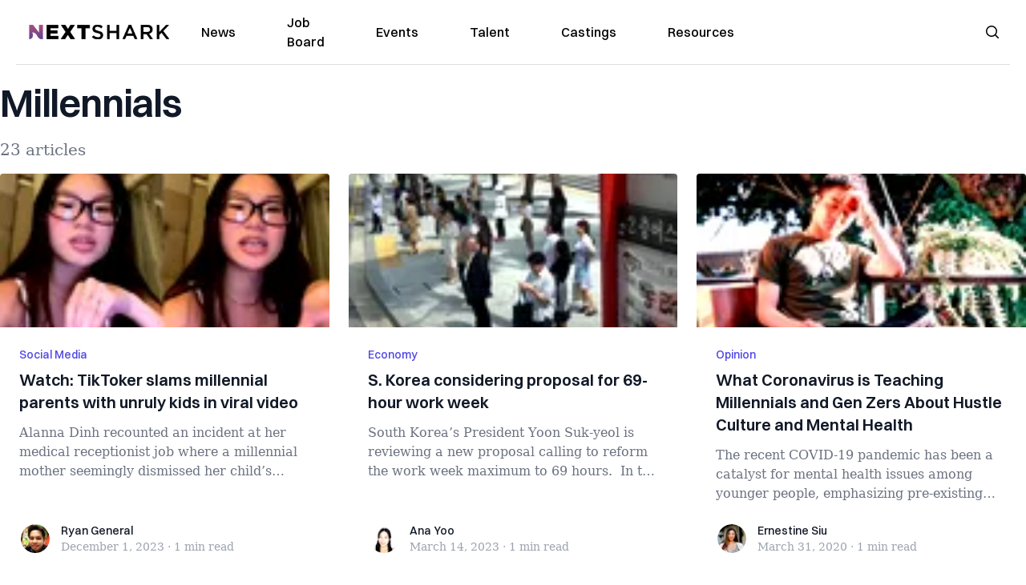

--- FILE ---
content_type: text/html; charset=utf-8
request_url: https://nextshark.com/tag/millennials
body_size: 19643
content:
<!DOCTYPE html><html lang="en"><head><meta charSet="utf-8"/><meta name="viewport" content="width=device-width"/><meta name="msvalidate.01" content="3BE6CD44E7505CE29A57BE466E072B73" class="jsx-1789215954"/><meta name="google-site-verification" content="UA-42416856-1" class="jsx-1789215954"/><link rel="preconnect" href="https://a.pub.network/"/><link rel="preconnect" href="https://b.pub.network/"/><link rel="preconnect" href="https://c.pub.network/"/><link rel="preconnect" href="https://d.pub.network/"/><link rel="preconnect" href="https://c.amazon-adsystem.com"/><link rel="preconnect" href="https://s.amazon-adsystem.com"/><link rel="preconnect" href="https://btloader.com/"/><link rel="preconnect" href="https://api.btloader.com/"/><link rel="preconnect" href="https://confiant-integrations.global.ssl.fastly.net"/><link rel="canonical" href="https://nextshark.com/tag/millennials"/><meta property="og:locale" content="en_US"/><meta property="og:type" content="article"/><meta property="og:title" content="millennials Archives"/><meta property="og:url" content="https://nextshark.com/tag/millennials"/><meta property="og:site_name" content="NextShark"/><meta name="twitter:card" content="summary_large_image"/><meta name="twitter:site" content="@nextshark"/><script type="application/ld+json" class="yoast-schema-graph">{"@context":"https://schema.org","@graph":[{"@type":"CollectionPage","@id":"https://nextshark.com/tag/millennials","url":"https://nextshark.com/tag/millennials","name":"millennials Archives - NextShark","isPartOf":{"@id":"https://nextshark.com/#website"},"breadcrumb":{"@id":"https://nextshark.com/tag/millennials#breadcrumb"},"inLanguage":"en-US"},{"@type":"BreadcrumbList","@id":"https://nextshark.com/tag/millennials#breadcrumb","itemListElement":[{"@type":"ListItem","position":1,"name":"Home","item":"https://nextshark.com/"},{"@type":"ListItem","position":2,"name":"millennials"}]},{"@type":"WebSite","@id":"https://nextshark.com/#website","url":"https://nextshark.com/","name":"NextShark","description":"Asian American News and Asian News","publisher":{"@id":"https://nextshark.com/#organization"},"potentialAction":[{"@type":"SearchAction","target":{"@type":"EntryPoint","urlTemplate":"https://nextshark.com/?s={search_term_string}"},"query-input":{"@type":"PropertyValueSpecification","valueRequired":true,"valueName":"search_term_string"}}],"inLanguage":"en-US"},{"@type":"Organization","@id":"https://nextshark.com/#organization","name":"NextShark","url":"https://nextshark.com/","logo":{"@type":"ImageObject","inLanguage":"en-US","@id":"https://nextshark.com/#/schema/logo/image/","url":"https://data.nextshark.com/wp-content/uploads/2014/08/NextShark_master_logo.png","contentUrl":"https://data.nextshark.com/wp-content/uploads/2014/08/NextShark_master_logo.png","width":525,"height":619,"caption":"NextShark"},"image":{"@id":"https://nextshark.com/#/schema/logo/image/"},"sameAs":["http://www.facebook.com/nextshark","https://x.com/nextshark","http://instagram.com/nextshark"]}]}</script><title>millennials Archives - NextShark</title><link rel="preload" as="image" imageSrcSet="https://nextshark.b-cdn.net/wp-content/uploads/2023/12/awfulkids-770x433.jpg?width=64&amp;auto_optimize=medium&amp;quality=85 64w, https://nextshark.b-cdn.net/wp-content/uploads/2023/12/awfulkids-770x433.jpg?width=96&amp;auto_optimize=medium&amp;quality=85 96w, https://nextshark.b-cdn.net/wp-content/uploads/2023/12/awfulkids-770x433.jpg?width=128&amp;auto_optimize=medium&amp;quality=85 128w, https://nextshark.b-cdn.net/wp-content/uploads/2023/12/awfulkids-770x433.jpg?width=256&amp;auto_optimize=medium&amp;quality=85 256w, https://nextshark.b-cdn.net/wp-content/uploads/2023/12/awfulkids-770x433.jpg?width=384&amp;auto_optimize=medium&amp;quality=85 384w, https://nextshark.b-cdn.net/wp-content/uploads/2023/12/awfulkids-770x433.jpg?width=640&amp;auto_optimize=medium&amp;quality=85 640w, https://nextshark.b-cdn.net/wp-content/uploads/2023/12/awfulkids-770x433.jpg?width=768&amp;auto_optimize=medium&amp;quality=85 768w, https://nextshark.b-cdn.net/wp-content/uploads/2023/12/awfulkids-770x433.jpg?width=1024&amp;auto_optimize=medium&amp;quality=85 1024w, https://nextshark.b-cdn.net/wp-content/uploads/2023/12/awfulkids-770x433.jpg?width=1280&amp;auto_optimize=medium&amp;quality=85 1280w, https://nextshark.b-cdn.net/wp-content/uploads/2023/12/awfulkids-770x433.jpg?width=1536&amp;auto_optimize=medium&amp;quality=85 1536w" imageSizes="(max-width: 640px) 40vw, (max-width: 768px) 35vw, (max-width: 1024px) 15vw, 10vw" fetchPriority="high"/><link rel="preload" as="image" imageSrcSet="https://nextshark.b-cdn.net/wp-content/uploads/2023/03/South-Korean-pedestrians-770x433.jpg?width=64&amp;auto_optimize=medium&amp;quality=85 64w, https://nextshark.b-cdn.net/wp-content/uploads/2023/03/South-Korean-pedestrians-770x433.jpg?width=96&amp;auto_optimize=medium&amp;quality=85 96w, https://nextshark.b-cdn.net/wp-content/uploads/2023/03/South-Korean-pedestrians-770x433.jpg?width=128&amp;auto_optimize=medium&amp;quality=85 128w, https://nextshark.b-cdn.net/wp-content/uploads/2023/03/South-Korean-pedestrians-770x433.jpg?width=256&amp;auto_optimize=medium&amp;quality=85 256w, https://nextshark.b-cdn.net/wp-content/uploads/2023/03/South-Korean-pedestrians-770x433.jpg?width=384&amp;auto_optimize=medium&amp;quality=85 384w, https://nextshark.b-cdn.net/wp-content/uploads/2023/03/South-Korean-pedestrians-770x433.jpg?width=640&amp;auto_optimize=medium&amp;quality=85 640w, https://nextshark.b-cdn.net/wp-content/uploads/2023/03/South-Korean-pedestrians-770x433.jpg?width=768&amp;auto_optimize=medium&amp;quality=85 768w, https://nextshark.b-cdn.net/wp-content/uploads/2023/03/South-Korean-pedestrians-770x433.jpg?width=1024&amp;auto_optimize=medium&amp;quality=85 1024w, https://nextshark.b-cdn.net/wp-content/uploads/2023/03/South-Korean-pedestrians-770x433.jpg?width=1280&amp;auto_optimize=medium&amp;quality=85 1280w, https://nextshark.b-cdn.net/wp-content/uploads/2023/03/South-Korean-pedestrians-770x433.jpg?width=1536&amp;auto_optimize=medium&amp;quality=85 1536w" imageSizes="(max-width: 640px) 40vw, (max-width: 768px) 35vw, (max-width: 1024px) 15vw, 10vw" fetchPriority="high"/><link rel="preload" as="image" imageSrcSet="https://nextshark.b-cdn.net/wp-content/uploads/2020/03/sggsgegs-770x405.jpg?width=64&amp;auto_optimize=medium&amp;quality=85 64w, https://nextshark.b-cdn.net/wp-content/uploads/2020/03/sggsgegs-770x405.jpg?width=96&amp;auto_optimize=medium&amp;quality=85 96w, https://nextshark.b-cdn.net/wp-content/uploads/2020/03/sggsgegs-770x405.jpg?width=128&amp;auto_optimize=medium&amp;quality=85 128w, https://nextshark.b-cdn.net/wp-content/uploads/2020/03/sggsgegs-770x405.jpg?width=256&amp;auto_optimize=medium&amp;quality=85 256w, https://nextshark.b-cdn.net/wp-content/uploads/2020/03/sggsgegs-770x405.jpg?width=384&amp;auto_optimize=medium&amp;quality=85 384w, https://nextshark.b-cdn.net/wp-content/uploads/2020/03/sggsgegs-770x405.jpg?width=640&amp;auto_optimize=medium&amp;quality=85 640w, https://nextshark.b-cdn.net/wp-content/uploads/2020/03/sggsgegs-770x405.jpg?width=768&amp;auto_optimize=medium&amp;quality=85 768w, https://nextshark.b-cdn.net/wp-content/uploads/2020/03/sggsgegs-770x405.jpg?width=1024&amp;auto_optimize=medium&amp;quality=85 1024w, https://nextshark.b-cdn.net/wp-content/uploads/2020/03/sggsgegs-770x405.jpg?width=1280&amp;auto_optimize=medium&amp;quality=85 1280w, https://nextshark.b-cdn.net/wp-content/uploads/2020/03/sggsgegs-770x405.jpg?width=1536&amp;auto_optimize=medium&amp;quality=85 1536w" imageSizes="(max-width: 640px) 40vw, (max-width: 768px) 35vw, (max-width: 1024px) 15vw, 10vw" fetchPriority="high"/><meta name="next-head-count" content="26"/><script type="text/partytown">
                (function(c,l,a,r,i,t,y){
                    c[a]=c[a]||function(){(c[a].q=c[a].q||[]).push(arguments)};
                    t=l.createElement(r);t.async=1;t.src="https://www.clarity.ms/tag/"+i;
                    y=l.getElementsByTagName(r)[0];y.parentNode.insertBefore(t,y);
                })(window, document, "clarity", "script", "hjysgmp5fb");
              </script><link href="https://fonts.cdnfonts.com/css/switzer" rel="stylesheet"/><link rel="preload" href="/_next/static/media/7108afb8b1381ad1-s.p.woff2" as="font" type="font/woff2" crossorigin="anonymous" data-next-font="size-adjust"/><link rel="preload" href="/_next/static/media/9e82d62334b205f4-s.p.woff2" as="font" type="font/woff2" crossorigin="anonymous" data-next-font="size-adjust"/><link rel="preload" href="/_next/static/media/4c285fdca692ea22-s.p.woff2" as="font" type="font/woff2" crossorigin="anonymous" data-next-font="size-adjust"/><link rel="preload" href="/_next/static/media/eafabf029ad39a43-s.p.woff2" as="font" type="font/woff2" crossorigin="anonymous" data-next-font="size-adjust"/><link rel="preload" href="/_next/static/media/8888a3826f4a3af4-s.p.woff2" as="font" type="font/woff2" crossorigin="anonymous" data-next-font="size-adjust"/><link rel="preload" href="/_next/static/media/0484562807a97172-s.p.woff2" as="font" type="font/woff2" crossorigin="anonymous" data-next-font="size-adjust"/><link rel="preload" href="/_next/static/media/b957ea75a84b6ea7-s.p.woff2" as="font" type="font/woff2" crossorigin="anonymous" data-next-font="size-adjust"/><link rel="preload" href="/_next/static/media/7db6c35d839a711c-s.p.woff2" as="font" type="font/woff2" crossorigin="anonymous" data-next-font="size-adjust"/><link rel="preload" href="/_next/static/media/6245472ced48d3be-s.p.woff2" as="font" type="font/woff2" crossorigin="anonymous" data-next-font="size-adjust"/><link rel="preload" href="/_next/static/media/b27868729ad8c262-s.p.woff2" as="font" type="font/woff2" crossorigin="anonymous" data-next-font="size-adjust"/><link rel="preload" href="/_next/static/media/7e6a2e30184bb114-s.p.woff2" as="font" type="font/woff2" crossorigin="anonymous" data-next-font="size-adjust"/><link rel="preload" href="/_next/static/css/4d1118f4e30231e5.css" as="style"/><link rel="stylesheet" href="/_next/static/css/4d1118f4e30231e5.css" data-n-g=""/><noscript data-n-css=""></noscript><script defer="" nomodule="" src="/_next/static/chunks/polyfills-c67a75d1b6f99dc8.js"></script><script data-partytown-config="">
            partytown = {
              lib: "/_next/static/~partytown/"
            };
          </script><script data-partytown="">!(function(w,p,f,c){c=w[p]=w[p]||{};c[f]=(c[f]||[])})(window,'partytown','forward');/* Partytown 0.7.6 - MIT builder.io */
!function(t,e,n,i,r,o,a,d,s,c,p,l){function u(){l||(l=1,"/"==(a=(o.lib||"/~partytown/")+(o.debug?"debug/":""))[0]&&(s=e.querySelectorAll('script[type="text/partytown"]'),i!=t?i.dispatchEvent(new CustomEvent("pt1",{detail:t})):(d=setTimeout(f,1e4),e.addEventListener("pt0",w),r?h(1):n.serviceWorker?n.serviceWorker.register(a+(o.swPath||"partytown-sw.js"),{scope:a}).then((function(t){t.active?h():t.installing&&t.installing.addEventListener("statechange",(function(t){"activated"==t.target.state&&h()}))}),console.error):f())))}function h(t){c=e.createElement(t?"script":"iframe"),t||(c.setAttribute("style","display:block;width:0;height:0;border:0;visibility:hidden"),c.setAttribute("aria-hidden",!0)),c.src=a+"partytown-"+(t?"atomics.js?v=0.7.6":"sandbox-sw.html?"+Date.now()),e.body.appendChild(c)}function f(n,r){for(w(),i==t&&(o.forward||[]).map((function(e){delete t[e.split(".")[0]]})),n=0;n<s.length;n++)(r=e.createElement("script")).innerHTML=s[n].innerHTML,e.head.appendChild(r);c&&c.parentNode.removeChild(c)}function w(){clearTimeout(d)}o=t.partytown||{},i==t&&(o.forward||[]).map((function(e){p=t,e.split(".").map((function(e,n,i){p=p[i[n]]=n+1<i.length?"push"==i[n+1]?[]:p[i[n]]||{}:function(){(t._ptf=t._ptf||[]).push(i,arguments)}}))})),"complete"==e.readyState?u():(t.addEventListener("DOMContentLoaded",u),t.addEventListener("load",u))}(window,document,navigator,top,window.crossOriginIsolated);</script><script src="/js/quantcast.js" id="quantcast-consent" type="text/partytown" data-nscript="worker"></script><script src="/js/meta.js" id="meta-pixel" type="text/partytown" data-nscript="worker"></script><script src="https://www.googletagmanager.com/gtag/js?id=UA-42416856-1" id="google-tag-manager" type="text/partytown" data-nscript="worker"></script><script src="/js/gtag.js" id="gtag" type="text/partytown" data-nscript="worker"></script><script src="/_next/static/chunks/webpack-3c1695d98c928cf9.js" defer=""></script><script src="/_next/static/chunks/framework-fee8a7e75612eda8.js" defer=""></script><script src="/_next/static/chunks/main-e7b4337012efd173.js" defer=""></script><script src="/_next/static/chunks/pages/_app-c0b0c5f09df92712.js" defer=""></script><script src="/_next/static/chunks/1664-7246e58924eb0118.js" defer=""></script><script src="/_next/static/chunks/5675-31dd948da88eab78.js" defer=""></script><script src="/_next/static/chunks/3965-1c5ef1af0465649b.js" defer=""></script><script src="/_next/static/chunks/8159-423f613ae9983506.js" defer=""></script><script src="/_next/static/chunks/1460-d04d4ecb98a43e4f.js" defer=""></script><script src="/_next/static/chunks/4920-bdc0f74b6be4ce6c.js" defer=""></script><script src="/_next/static/chunks/5935-0cdbb649965324a8.js" defer=""></script><script src="/_next/static/chunks/8525-c0dbf894eb6fbdc0.js" defer=""></script><script src="/_next/static/chunks/1852-28394e823b258057.js" defer=""></script><script src="/_next/static/chunks/9803-5f42d617dba25474.js" defer=""></script><script src="/_next/static/chunks/5334-682f167465c11757.js" defer=""></script><script src="/_next/static/chunks/9860-3eeec5bf7e8405b2.js" defer=""></script><script src="/_next/static/chunks/6167-c49c6563743bb12b.js" defer=""></script><script src="/_next/static/chunks/9850-36362b4b847eee02.js" defer=""></script><script src="/_next/static/chunks/pages/%5B...uri%5D-096b799c0d582c87.js" defer=""></script><script src="/_next/static/l05lJ48FHlMvRCTUMbE8j/_buildManifest.js" defer=""></script><script src="/_next/static/l05lJ48FHlMvRCTUMbE8j/_ssgManifest.js" defer=""></script><style id="__jsx-1789215954">:root{--font-poppins:'__Poppins_2dbf9b', '__Poppins_Fallback_2dbf9b';--font-dmsans:'__DM_Sans_99eb74', '__DM_Sans_Fallback_99eb74';--font-switzer:'Switzer', sans-serif}</style></head><body><div id="__next"><script>!function(){try{var d=document.documentElement,c=d.classList;c.remove('light','dark');var e=localStorage.getItem('theme');if('system'===e||(!e&&true)){var t='(prefers-color-scheme: dark)',m=window.matchMedia(t);if(m.media!==t||m.matches){d.style.colorScheme = 'dark';c.add('dark')}else{d.style.colorScheme = 'light';c.add('light')}}else if(e){c.add(e|| '')}if(e==='light'||e==='dark')d.style.colorScheme=e}catch(e){}}()</script><noscript><div class="hidden"><img src="//pixel.quantserve.com/pixel/p-T_nHPwjEM4AMW.gif" border="0" height="1" width="1" alt="Quantcast"/><img height="1" width="1" src="https://www.facebook.com/tr?id=192482117963803&amp;ev=PageView&amp;noscript=1"/></div></noscript><div class="/80 sticky top-0 z-50  bg-white/80 backdrop-blur-[5px] backdrop-filter  sc:px-5" data-headlessui-state=""><div class="_max-w-full mx-auto flex items-center justify-center border-b-[1px] border-[#DDDDDD]  "><div class="_flex-none _justify-between flex w-full max-w-7xl items-center px-4 py-4 lg:space-x-10 2xl:max-w-screen-2xl"><div class="_justify-start order-first flex min-h-[18px] w-full md:min-h-[24px] lg:w-[300px] "><span class="sr-only">NextShark</span><a href="/"><img alt="NextShark.com" loading="lazy" width="225" height="24" decoding="async" data-nimg="1" class="h-[18px] w-[171px] md:h-[24px] md:w-[225px]" style="color:transparent" srcSet="/logo.svg?width=256&amp;auto_optimize=medium&amp;quality=85 1x, /logo.svg?width=640&amp;auto_optimize=medium&amp;quality=85 2x" src="/logo.svg?width=640&amp;auto_optimize=medium&amp;quality=85"/></a></div><div class="order-last -my-2 -mr-2 lg:hidden"><button class="_items-center _justify-center inline-flex rounded-md  p-2 text-gray-400 hover:bg-gray-100 hover:text-gray-500 focus:outline-none " type="button" aria-expanded="false" data-headlessui-state=""><span class="sr-only">Open menu</span><svg xmlns="http://www.w3.org/2000/svg" fill="none" viewBox="0 0 24 24" stroke-width="1.5" stroke="currentColor" aria-hidden="true" data-slot="icon" class="h-6 w-6 text-black"><path stroke-linecap="round" stroke-linejoin="round" d="M3.75 6.75h16.5M3.75 12h16.5m-16.5 5.25h16.5"></path></svg></button></div><div class="flex w-full items-center justify-center xl:pr-[160px]"><div class="w-auto"><nav class="hidden flex-1 items-center space-x-16 lg:flex"><a aria-label="link to News" class="text-base font-medium text-black hover:text-gray-900 lg:text-base" href="/">News</a><a aria-label="link to Job Board" class="text-base font-medium text-black hover:text-gray-900 lg:text-base" href="/community/jobs">Job Board</a><a aria-label="link to Events" class="text-base font-medium text-black hover:text-gray-900 lg:text-base" href="/community/events">Events</a><a aria-label="link to Talent" class="text-base font-medium text-black hover:text-gray-900 lg:text-base" href="/community/talent">Talent</a><a aria-label="link to Castings" class="text-base font-medium text-black hover:text-gray-900 lg:text-base" href="/community/castings">Castings</a><a aria-label="link to Resources" class="text-base font-medium text-black hover:text-gray-900 lg:text-base" href="/resources">Resources</a></nav><div hidden="" style="position:fixed;top:1px;left:1px;width:1px;height:0;padding:0;margin:-1px;overflow:hidden;clip:rect(0, 0, 0, 0);white-space:nowrap;border-width:0;display:none"></div></div></div><div class="_space-x-4 justsify-end  flex items-center px-2 pr-5 lg:ml-6 lg:w-[200px]"><div class="mr-2 flex h-[40px] w-full items-center justify-end "><div class="flex w-full justify-end pr-5 md:pr-0"><div></div></div></div></div></div></div></div><div hidden="" style="position:fixed;top:1px;left:1px;width:1px;height:0;padding:0;margin:-1px;overflow:hidden;clip:rect(0, 0, 0, 0);white-space:nowrap;border-width:0;display:none"></div><div class="container mx-auto max-w-7xl px-0 xl:px-0 2xl:max-w-screen-2xl"><div class="_max-w-4xl py-4 sm:py-4 lg:justify-between"><h2 class="pt-2 text-3xl font-semibold tracking-tight text-gray-900 subpixel-antialiased   sm:text-5xl lg:text-5xl">Millennials</h2><p class="mt-5 hidden text-xl text-gray-500   md:block">23 articles</p></div><div class="relative mx-auto mb-10  max-w-7xl 2xl:max-w-screen-2xl"><div class="mx-auto grid gap-6 md:grid-cols-2 lg:max-w-none lg:grid-cols-3 2xl:grid-cols-4"><div class="card"><div class="flex-shrink-0"><a aria-label="Watch: TikToker slams millennial parents with unruly kids in viral video" href="/tiktoker-alanna-dinh-millennials-kids-parenting"><img alt="Watch: TikToker slams millennial parents with unruly kids in viral video" fetchPriority="high" width="770" height="410" decoding="async" data-nimg="1" class="h-48 w-full object-cover" style="color:transparent" sizes="(max-width: 640px) 40vw, (max-width: 768px) 35vw, (max-width: 1024px) 15vw, 10vw" srcSet="https://nextshark.b-cdn.net/wp-content/uploads/2023/12/awfulkids-770x433.jpg?width=64&amp;auto_optimize=medium&amp;quality=85 64w, https://nextshark.b-cdn.net/wp-content/uploads/2023/12/awfulkids-770x433.jpg?width=96&amp;auto_optimize=medium&amp;quality=85 96w, https://nextshark.b-cdn.net/wp-content/uploads/2023/12/awfulkids-770x433.jpg?width=128&amp;auto_optimize=medium&amp;quality=85 128w, https://nextshark.b-cdn.net/wp-content/uploads/2023/12/awfulkids-770x433.jpg?width=256&amp;auto_optimize=medium&amp;quality=85 256w, https://nextshark.b-cdn.net/wp-content/uploads/2023/12/awfulkids-770x433.jpg?width=384&amp;auto_optimize=medium&amp;quality=85 384w, https://nextshark.b-cdn.net/wp-content/uploads/2023/12/awfulkids-770x433.jpg?width=640&amp;auto_optimize=medium&amp;quality=85 640w, https://nextshark.b-cdn.net/wp-content/uploads/2023/12/awfulkids-770x433.jpg?width=768&amp;auto_optimize=medium&amp;quality=85 768w, https://nextshark.b-cdn.net/wp-content/uploads/2023/12/awfulkids-770x433.jpg?width=1024&amp;auto_optimize=medium&amp;quality=85 1024w, https://nextshark.b-cdn.net/wp-content/uploads/2023/12/awfulkids-770x433.jpg?width=1280&amp;auto_optimize=medium&amp;quality=85 1280w, https://nextshark.b-cdn.net/wp-content/uploads/2023/12/awfulkids-770x433.jpg?width=1536&amp;auto_optimize=medium&amp;quality=85 1536w" src="https://nextshark.b-cdn.net/wp-content/uploads/2023/12/awfulkids-770x433.jpg?width=1536&amp;auto_optimize=medium&amp;quality=85"/></a></div><div class="flex flex-1 flex-col justify-between bg-white p-6  "><div class="flex-1"><p class="text-sm font-medium text-indigo-600  "><a class="hover:underline" href="/social-media">Social Media</a></p><a href="/tiktoker-alanna-dinh-millennials-kids-parenting" class="mt-2 block"><p class="text-xl font-semibold text-gray-900 line-clamp-3   hover:underline">Watch: TikToker slams millennial parents with unruly kids in viral video</p><p class="mt-3 text-base text-gray-500 line-clamp-3  ">Alanna Dinh recounted an incident at her medical receptionist job where a millennial mother seemingly dismissed her child’s disruptive...</p></a></div><div class="mt-6 flex items-center"><div class="h-10 w-10 flex-shrink-0 overflow-hidden rounded-full border-2 border-white  "><a href="/author/ryangeneral"><span class="sr-only">Ryan General</span><img alt="Ryan General" loading="lazy" width="40" height="40" decoding="async" data-nimg="1" class="h-auto w-10 rounded-full" style="color:transparent" sizes="(max-width: 640px) 20px, 25px" srcSet="https://nextshark.b-cdn.net/wp-content/uploads/2021/05/ns.jpg?width=16&amp;auto_optimize=medium&amp;quality=85 16w, https://nextshark.b-cdn.net/wp-content/uploads/2021/05/ns.jpg?width=32&amp;auto_optimize=medium&amp;quality=85 32w, https://nextshark.b-cdn.net/wp-content/uploads/2021/05/ns.jpg?width=48&amp;auto_optimize=medium&amp;quality=85 48w, https://nextshark.b-cdn.net/wp-content/uploads/2021/05/ns.jpg?width=64&amp;auto_optimize=medium&amp;quality=85 64w, https://nextshark.b-cdn.net/wp-content/uploads/2021/05/ns.jpg?width=96&amp;auto_optimize=medium&amp;quality=85 96w, https://nextshark.b-cdn.net/wp-content/uploads/2021/05/ns.jpg?width=128&amp;auto_optimize=medium&amp;quality=85 128w, https://nextshark.b-cdn.net/wp-content/uploads/2021/05/ns.jpg?width=256&amp;auto_optimize=medium&amp;quality=85 256w, https://nextshark.b-cdn.net/wp-content/uploads/2021/05/ns.jpg?width=384&amp;auto_optimize=medium&amp;quality=85 384w, https://nextshark.b-cdn.net/wp-content/uploads/2021/05/ns.jpg?width=640&amp;auto_optimize=medium&amp;quality=85 640w, https://nextshark.b-cdn.net/wp-content/uploads/2021/05/ns.jpg?width=768&amp;auto_optimize=medium&amp;quality=85 768w, https://nextshark.b-cdn.net/wp-content/uploads/2021/05/ns.jpg?width=1024&amp;auto_optimize=medium&amp;quality=85 1024w, https://nextshark.b-cdn.net/wp-content/uploads/2021/05/ns.jpg?width=1280&amp;auto_optimize=medium&amp;quality=85 1280w, https://nextshark.b-cdn.net/wp-content/uploads/2021/05/ns.jpg?width=1536&amp;auto_optimize=medium&amp;quality=85 1536w" src="https://nextshark.b-cdn.net/wp-content/uploads/2021/05/ns.jpg?width=1536&amp;auto_optimize=medium&amp;quality=85"/></a></div><div class="ml-3"><p class="text-sm font-medium text-gray-900  "><a href="/author/ryangeneral" class="hover:underline">Ryan General</a></p><div class="flex space-x-1 text-sm text-gray-400  "><time dateTime="2020-02-12">December 1, 2023</time><span aria-hidden="true">·</span><span>1 min<!-- --> read</span></div></div></div></div></div><div class="card"><div class="flex-shrink-0"><a aria-label="S. Korea considering proposal for 69-hour work week" href="/south-korea-69-hour-work-week"><img alt="S. Korea considering proposal for 69-hour work week" fetchPriority="high" width="770" height="410" decoding="async" data-nimg="1" class="h-48 w-full object-cover" style="color:transparent" sizes="(max-width: 640px) 40vw, (max-width: 768px) 35vw, (max-width: 1024px) 15vw, 10vw" srcSet="https://nextshark.b-cdn.net/wp-content/uploads/2023/03/South-Korean-pedestrians-770x433.jpg?width=64&amp;auto_optimize=medium&amp;quality=85 64w, https://nextshark.b-cdn.net/wp-content/uploads/2023/03/South-Korean-pedestrians-770x433.jpg?width=96&amp;auto_optimize=medium&amp;quality=85 96w, https://nextshark.b-cdn.net/wp-content/uploads/2023/03/South-Korean-pedestrians-770x433.jpg?width=128&amp;auto_optimize=medium&amp;quality=85 128w, https://nextshark.b-cdn.net/wp-content/uploads/2023/03/South-Korean-pedestrians-770x433.jpg?width=256&amp;auto_optimize=medium&amp;quality=85 256w, https://nextshark.b-cdn.net/wp-content/uploads/2023/03/South-Korean-pedestrians-770x433.jpg?width=384&amp;auto_optimize=medium&amp;quality=85 384w, https://nextshark.b-cdn.net/wp-content/uploads/2023/03/South-Korean-pedestrians-770x433.jpg?width=640&amp;auto_optimize=medium&amp;quality=85 640w, https://nextshark.b-cdn.net/wp-content/uploads/2023/03/South-Korean-pedestrians-770x433.jpg?width=768&amp;auto_optimize=medium&amp;quality=85 768w, https://nextshark.b-cdn.net/wp-content/uploads/2023/03/South-Korean-pedestrians-770x433.jpg?width=1024&amp;auto_optimize=medium&amp;quality=85 1024w, https://nextshark.b-cdn.net/wp-content/uploads/2023/03/South-Korean-pedestrians-770x433.jpg?width=1280&amp;auto_optimize=medium&amp;quality=85 1280w, https://nextshark.b-cdn.net/wp-content/uploads/2023/03/South-Korean-pedestrians-770x433.jpg?width=1536&amp;auto_optimize=medium&amp;quality=85 1536w" src="https://nextshark.b-cdn.net/wp-content/uploads/2023/03/South-Korean-pedestrians-770x433.jpg?width=1536&amp;auto_optimize=medium&amp;quality=85"/></a></div><div class="flex flex-1 flex-col justify-between bg-white p-6  "><div class="flex-1"><p class="text-sm font-medium text-indigo-600  "><a class="hover:underline" href="/economy">Economy</a></p><a href="/south-korea-69-hour-work-week" class="mt-2 block"><p class="text-xl font-semibold text-gray-900 line-clamp-3   hover:underline">S. Korea considering proposal for 69-hour work week</p><p class="mt-3 text-base text-gray-500 line-clamp-3  ">South Korea’s President Yoon Suk-yeol is reviewing a new proposal calling to reform the work week maximum to 69 hours. 
In the proposal, whi...</p></a></div><div class="mt-6 flex items-center"><div class="h-10 w-10 flex-shrink-0 overflow-hidden rounded-full border-2 border-white  "><a href="/author/ana-yoo"><span class="sr-only">Ana Yoo</span><img alt="Ana Yoo" loading="lazy" width="40" height="40" decoding="async" data-nimg="1" class="h-auto w-10 rounded-full" style="color:transparent" sizes="(max-width: 640px) 20px, 25px" srcSet="https://nextshark.b-cdn.net/wp-content/uploads/2023/02/newnew.jpg?width=16&amp;auto_optimize=medium&amp;quality=85 16w, https://nextshark.b-cdn.net/wp-content/uploads/2023/02/newnew.jpg?width=32&amp;auto_optimize=medium&amp;quality=85 32w, https://nextshark.b-cdn.net/wp-content/uploads/2023/02/newnew.jpg?width=48&amp;auto_optimize=medium&amp;quality=85 48w, https://nextshark.b-cdn.net/wp-content/uploads/2023/02/newnew.jpg?width=64&amp;auto_optimize=medium&amp;quality=85 64w, https://nextshark.b-cdn.net/wp-content/uploads/2023/02/newnew.jpg?width=96&amp;auto_optimize=medium&amp;quality=85 96w, https://nextshark.b-cdn.net/wp-content/uploads/2023/02/newnew.jpg?width=128&amp;auto_optimize=medium&amp;quality=85 128w, https://nextshark.b-cdn.net/wp-content/uploads/2023/02/newnew.jpg?width=256&amp;auto_optimize=medium&amp;quality=85 256w, https://nextshark.b-cdn.net/wp-content/uploads/2023/02/newnew.jpg?width=384&amp;auto_optimize=medium&amp;quality=85 384w, https://nextshark.b-cdn.net/wp-content/uploads/2023/02/newnew.jpg?width=640&amp;auto_optimize=medium&amp;quality=85 640w, https://nextshark.b-cdn.net/wp-content/uploads/2023/02/newnew.jpg?width=768&amp;auto_optimize=medium&amp;quality=85 768w, https://nextshark.b-cdn.net/wp-content/uploads/2023/02/newnew.jpg?width=1024&amp;auto_optimize=medium&amp;quality=85 1024w, https://nextshark.b-cdn.net/wp-content/uploads/2023/02/newnew.jpg?width=1280&amp;auto_optimize=medium&amp;quality=85 1280w, https://nextshark.b-cdn.net/wp-content/uploads/2023/02/newnew.jpg?width=1536&amp;auto_optimize=medium&amp;quality=85 1536w" src="https://nextshark.b-cdn.net/wp-content/uploads/2023/02/newnew.jpg?width=1536&amp;auto_optimize=medium&amp;quality=85"/></a></div><div class="ml-3"><p class="text-sm font-medium text-gray-900  "><a href="/author/ana-yoo" class="hover:underline">Ana Yoo</a></p><div class="flex space-x-1 text-sm text-gray-400  "><time dateTime="2020-02-12">March 14, 2023</time><span aria-hidden="true">·</span><span>1 min<!-- --> read</span></div></div></div></div></div><div class="card"><div class="flex-shrink-0"><a aria-label="What Coronavirus is Teaching Millennials and Gen Zers About Hustle Culture and Mental Health" href="/coronavirus-teach-millennials-and-generation-z-mental-health"><img alt="What Coronavirus is Teaching Millennials and Gen Zers About Hustle Culture and Mental Health" fetchPriority="high" width="770" height="410" decoding="async" data-nimg="1" class="h-48 w-full object-cover" style="color:transparent" sizes="(max-width: 640px) 40vw, (max-width: 768px) 35vw, (max-width: 1024px) 15vw, 10vw" srcSet="https://nextshark.b-cdn.net/wp-content/uploads/2020/03/sggsgegs-770x405.jpg?width=64&amp;auto_optimize=medium&amp;quality=85 64w, https://nextshark.b-cdn.net/wp-content/uploads/2020/03/sggsgegs-770x405.jpg?width=96&amp;auto_optimize=medium&amp;quality=85 96w, https://nextshark.b-cdn.net/wp-content/uploads/2020/03/sggsgegs-770x405.jpg?width=128&amp;auto_optimize=medium&amp;quality=85 128w, https://nextshark.b-cdn.net/wp-content/uploads/2020/03/sggsgegs-770x405.jpg?width=256&amp;auto_optimize=medium&amp;quality=85 256w, https://nextshark.b-cdn.net/wp-content/uploads/2020/03/sggsgegs-770x405.jpg?width=384&amp;auto_optimize=medium&amp;quality=85 384w, https://nextshark.b-cdn.net/wp-content/uploads/2020/03/sggsgegs-770x405.jpg?width=640&amp;auto_optimize=medium&amp;quality=85 640w, https://nextshark.b-cdn.net/wp-content/uploads/2020/03/sggsgegs-770x405.jpg?width=768&amp;auto_optimize=medium&amp;quality=85 768w, https://nextshark.b-cdn.net/wp-content/uploads/2020/03/sggsgegs-770x405.jpg?width=1024&amp;auto_optimize=medium&amp;quality=85 1024w, https://nextshark.b-cdn.net/wp-content/uploads/2020/03/sggsgegs-770x405.jpg?width=1280&amp;auto_optimize=medium&amp;quality=85 1280w, https://nextshark.b-cdn.net/wp-content/uploads/2020/03/sggsgegs-770x405.jpg?width=1536&amp;auto_optimize=medium&amp;quality=85 1536w" src="https://nextshark.b-cdn.net/wp-content/uploads/2020/03/sggsgegs-770x405.jpg?width=1536&amp;auto_optimize=medium&amp;quality=85"/></a></div><div class="flex flex-1 flex-col justify-between bg-white p-6  "><div class="flex-1"><p class="text-sm font-medium text-indigo-600  "><a class="hover:underline" href="/opinion">Opinion</a></p><a href="/coronavirus-teach-millennials-and-generation-z-mental-health" class="mt-2 block"><p class="text-xl font-semibold text-gray-900 line-clamp-3   hover:underline">What Coronavirus is Teaching Millennials and Gen Zers About Hustle Culture and Mental Health</p><p class="mt-3 text-base text-gray-500 line-clamp-3  ">The recent COVID-19 pandemic has been a catalyst for mental health issues among younger people, emphasizing pre-existing conditions faced by...</p></a></div><div class="mt-6 flex items-center"><div class="h-10 w-10 flex-shrink-0 overflow-hidden rounded-full border-2 border-white  "><a href="/author/ernestinesiu"><span class="sr-only">Ernestine Siu</span><img alt="Ernestine Siu" loading="lazy" width="40" height="40" decoding="async" data-nimg="1" class="h-auto w-10 rounded-full" style="color:transparent" sizes="(max-width: 640px) 20px, 25px" srcSet="https://nextshark.b-cdn.net/wp-content/uploads/2020/01/ernie.jpg?width=16&amp;auto_optimize=medium&amp;quality=85 16w, https://nextshark.b-cdn.net/wp-content/uploads/2020/01/ernie.jpg?width=32&amp;auto_optimize=medium&amp;quality=85 32w, https://nextshark.b-cdn.net/wp-content/uploads/2020/01/ernie.jpg?width=48&amp;auto_optimize=medium&amp;quality=85 48w, https://nextshark.b-cdn.net/wp-content/uploads/2020/01/ernie.jpg?width=64&amp;auto_optimize=medium&amp;quality=85 64w, https://nextshark.b-cdn.net/wp-content/uploads/2020/01/ernie.jpg?width=96&amp;auto_optimize=medium&amp;quality=85 96w, https://nextshark.b-cdn.net/wp-content/uploads/2020/01/ernie.jpg?width=128&amp;auto_optimize=medium&amp;quality=85 128w, https://nextshark.b-cdn.net/wp-content/uploads/2020/01/ernie.jpg?width=256&amp;auto_optimize=medium&amp;quality=85 256w, https://nextshark.b-cdn.net/wp-content/uploads/2020/01/ernie.jpg?width=384&amp;auto_optimize=medium&amp;quality=85 384w, https://nextshark.b-cdn.net/wp-content/uploads/2020/01/ernie.jpg?width=640&amp;auto_optimize=medium&amp;quality=85 640w, https://nextshark.b-cdn.net/wp-content/uploads/2020/01/ernie.jpg?width=768&amp;auto_optimize=medium&amp;quality=85 768w, https://nextshark.b-cdn.net/wp-content/uploads/2020/01/ernie.jpg?width=1024&amp;auto_optimize=medium&amp;quality=85 1024w, https://nextshark.b-cdn.net/wp-content/uploads/2020/01/ernie.jpg?width=1280&amp;auto_optimize=medium&amp;quality=85 1280w, https://nextshark.b-cdn.net/wp-content/uploads/2020/01/ernie.jpg?width=1536&amp;auto_optimize=medium&amp;quality=85 1536w" src="https://nextshark.b-cdn.net/wp-content/uploads/2020/01/ernie.jpg?width=1536&amp;auto_optimize=medium&amp;quality=85"/></a></div><div class="ml-3"><p class="text-sm font-medium text-gray-900  "><a href="/author/ernestinesiu" class="hover:underline">Ernestine Siu</a></p><div class="flex space-x-1 text-sm text-gray-400  "><time dateTime="2020-02-12">March 31, 2020</time><span aria-hidden="true">·</span><span>1 min<!-- --> read</span></div></div></div></div></div><div class="card"><div class="flex-shrink-0"><a aria-label="Hong Kong’s Outrageous Rent Forces Young Professionals to Live in College-style Dorms" href="/hong-kongs-outrageous-rent-forces-young-professionals-live-college-style-dorms"><img alt="Hong Kong’s Outrageous Rent Forces Young Professionals to Live in College-style Dorms" loading="lazy" width="770" height="410" decoding="async" data-nimg="1" class="h-48 w-full object-cover" style="color:transparent" sizes="(max-width: 640px) 40vw, (max-width: 768px) 35vw, (max-width: 1024px) 15vw, 10vw" srcSet="https://nextshark.b-cdn.net/wp-content/uploads/2017/09/hongkongapartments-768x408.jpg?width=64&amp;auto_optimize=medium&amp;quality=85 64w, https://nextshark.b-cdn.net/wp-content/uploads/2017/09/hongkongapartments-768x408.jpg?width=96&amp;auto_optimize=medium&amp;quality=85 96w, https://nextshark.b-cdn.net/wp-content/uploads/2017/09/hongkongapartments-768x408.jpg?width=128&amp;auto_optimize=medium&amp;quality=85 128w, https://nextshark.b-cdn.net/wp-content/uploads/2017/09/hongkongapartments-768x408.jpg?width=256&amp;auto_optimize=medium&amp;quality=85 256w, https://nextshark.b-cdn.net/wp-content/uploads/2017/09/hongkongapartments-768x408.jpg?width=384&amp;auto_optimize=medium&amp;quality=85 384w, https://nextshark.b-cdn.net/wp-content/uploads/2017/09/hongkongapartments-768x408.jpg?width=640&amp;auto_optimize=medium&amp;quality=85 640w, https://nextshark.b-cdn.net/wp-content/uploads/2017/09/hongkongapartments-768x408.jpg?width=768&amp;auto_optimize=medium&amp;quality=85 768w, https://nextshark.b-cdn.net/wp-content/uploads/2017/09/hongkongapartments-768x408.jpg?width=1024&amp;auto_optimize=medium&amp;quality=85 1024w, https://nextshark.b-cdn.net/wp-content/uploads/2017/09/hongkongapartments-768x408.jpg?width=1280&amp;auto_optimize=medium&amp;quality=85 1280w, https://nextshark.b-cdn.net/wp-content/uploads/2017/09/hongkongapartments-768x408.jpg?width=1536&amp;auto_optimize=medium&amp;quality=85 1536w" src="https://nextshark.b-cdn.net/wp-content/uploads/2017/09/hongkongapartments-768x408.jpg?width=1536&amp;auto_optimize=medium&amp;quality=85"/></a></div><div class="flex flex-1 flex-col justify-between bg-white p-6  "><div class="flex-1"><p class="text-sm font-medium text-indigo-600  "><a class="hover:underline" href="/news/asia">Asia</a></p><a href="/hong-kongs-outrageous-rent-forces-young-professionals-live-college-style-dorms" class="mt-2 block"><p class="text-xl font-semibold text-gray-900 line-clamp-3   hover:underline">Hong Kong’s Outrageous Rent Forces Young Professionals to Live in College-style Dorms</p><p class="mt-3 text-base text-gray-500 line-clamp-3  ">The co-living trend is becoming a practical solution to the housing problems that trouble many young professionals in Hong Kong.
As prices f...</p></a></div><div class="mt-6 flex items-center"><div class="h-10 w-10 flex-shrink-0 overflow-hidden rounded-full border-2 border-white  "><a href="/author/kyleencina"><span class="sr-only">Kyle Encina</span><img alt="Kyle Encina" loading="lazy" width="40" height="40" decoding="async" data-nimg="1" class="h-auto w-10 rounded-full" style="color:transparent" sizes="(max-width: 640px) 20px, 25px" srcSet="https://nextshark.b-cdn.net/wp-content/litespeed/avatar/22c1ffb96a090f4a5557e8f90ac307e3.jpg?ver=1768304992?width=16&amp;auto_optimize=medium&amp;quality=85 16w, https://nextshark.b-cdn.net/wp-content/litespeed/avatar/22c1ffb96a090f4a5557e8f90ac307e3.jpg?ver=1768304992?width=32&amp;auto_optimize=medium&amp;quality=85 32w, https://nextshark.b-cdn.net/wp-content/litespeed/avatar/22c1ffb96a090f4a5557e8f90ac307e3.jpg?ver=1768304992?width=48&amp;auto_optimize=medium&amp;quality=85 48w, https://nextshark.b-cdn.net/wp-content/litespeed/avatar/22c1ffb96a090f4a5557e8f90ac307e3.jpg?ver=1768304992?width=64&amp;auto_optimize=medium&amp;quality=85 64w, https://nextshark.b-cdn.net/wp-content/litespeed/avatar/22c1ffb96a090f4a5557e8f90ac307e3.jpg?ver=1768304992?width=96&amp;auto_optimize=medium&amp;quality=85 96w, https://nextshark.b-cdn.net/wp-content/litespeed/avatar/22c1ffb96a090f4a5557e8f90ac307e3.jpg?ver=1768304992?width=128&amp;auto_optimize=medium&amp;quality=85 128w, https://nextshark.b-cdn.net/wp-content/litespeed/avatar/22c1ffb96a090f4a5557e8f90ac307e3.jpg?ver=1768304992?width=256&amp;auto_optimize=medium&amp;quality=85 256w, https://nextshark.b-cdn.net/wp-content/litespeed/avatar/22c1ffb96a090f4a5557e8f90ac307e3.jpg?ver=1768304992?width=384&amp;auto_optimize=medium&amp;quality=85 384w, https://nextshark.b-cdn.net/wp-content/litespeed/avatar/22c1ffb96a090f4a5557e8f90ac307e3.jpg?ver=1768304992?width=640&amp;auto_optimize=medium&amp;quality=85 640w, https://nextshark.b-cdn.net/wp-content/litespeed/avatar/22c1ffb96a090f4a5557e8f90ac307e3.jpg?ver=1768304992?width=768&amp;auto_optimize=medium&amp;quality=85 768w, https://nextshark.b-cdn.net/wp-content/litespeed/avatar/22c1ffb96a090f4a5557e8f90ac307e3.jpg?ver=1768304992?width=1024&amp;auto_optimize=medium&amp;quality=85 1024w, https://nextshark.b-cdn.net/wp-content/litespeed/avatar/22c1ffb96a090f4a5557e8f90ac307e3.jpg?ver=1768304992?width=1280&amp;auto_optimize=medium&amp;quality=85 1280w, https://nextshark.b-cdn.net/wp-content/litespeed/avatar/22c1ffb96a090f4a5557e8f90ac307e3.jpg?ver=1768304992?width=1536&amp;auto_optimize=medium&amp;quality=85 1536w" src="https://nextshark.b-cdn.net/wp-content/litespeed/avatar/22c1ffb96a090f4a5557e8f90ac307e3.jpg?ver=1768304992?width=1536&amp;auto_optimize=medium&amp;quality=85"/></a></div><div class="ml-3"><p class="text-sm font-medium text-gray-900  "><a href="/author/kyleencina" class="hover:underline">Kyle Encina</a></p><div class="flex space-x-1 text-sm text-gray-400  "><time dateTime="2020-02-12">September 5, 2017</time><span aria-hidden="true">·</span><span>1 min<!-- --> read</span></div></div></div></div></div><div class="card"><div class="flex-shrink-0"><a aria-label="Most Young Asian Americans Are Not That Concerned With Racism, Survey Reveals" href="/__trashed-3"><img alt="Most Young Asian Americans Are Not That Concerned With Racism, Survey Reveals" loading="lazy" width="770" height="410" decoding="async" data-nimg="1" class="h-48 w-full object-cover" style="color:transparent" sizes="(max-width: 640px) 40vw, (max-width: 768px) 35vw, (max-width: 1024px) 15vw, 10vw" srcSet="https://nextshark.b-cdn.net/wp-content/uploads/2017/08/millennials-768x408.png?width=64&amp;auto_optimize=medium&amp;quality=85 64w, https://nextshark.b-cdn.net/wp-content/uploads/2017/08/millennials-768x408.png?width=96&amp;auto_optimize=medium&amp;quality=85 96w, https://nextshark.b-cdn.net/wp-content/uploads/2017/08/millennials-768x408.png?width=128&amp;auto_optimize=medium&amp;quality=85 128w, https://nextshark.b-cdn.net/wp-content/uploads/2017/08/millennials-768x408.png?width=256&amp;auto_optimize=medium&amp;quality=85 256w, https://nextshark.b-cdn.net/wp-content/uploads/2017/08/millennials-768x408.png?width=384&amp;auto_optimize=medium&amp;quality=85 384w, https://nextshark.b-cdn.net/wp-content/uploads/2017/08/millennials-768x408.png?width=640&amp;auto_optimize=medium&amp;quality=85 640w, https://nextshark.b-cdn.net/wp-content/uploads/2017/08/millennials-768x408.png?width=768&amp;auto_optimize=medium&amp;quality=85 768w, https://nextshark.b-cdn.net/wp-content/uploads/2017/08/millennials-768x408.png?width=1024&amp;auto_optimize=medium&amp;quality=85 1024w, https://nextshark.b-cdn.net/wp-content/uploads/2017/08/millennials-768x408.png?width=1280&amp;auto_optimize=medium&amp;quality=85 1280w, https://nextshark.b-cdn.net/wp-content/uploads/2017/08/millennials-768x408.png?width=1536&amp;auto_optimize=medium&amp;quality=85 1536w" src="https://nextshark.b-cdn.net/wp-content/uploads/2017/08/millennials-768x408.png?width=1536&amp;auto_optimize=medium&amp;quality=85"/></a></div><div class="flex flex-1 flex-col justify-between bg-white p-6  "><div class="flex-1"><p class="text-sm font-medium text-indigo-600  "><a class="hover:underline" href="/uncategorized">Uncategorized</a></p><a href="/__trashed-3" class="mt-2 block"><p class="text-xl font-semibold text-gray-900 line-clamp-3   hover:underline">Most Young Asian Americans Are Not That Concerned With Racism, Survey Reveals</p><p class="mt-3 text-base text-gray-500 line-clamp-3  ">A recent survey shows that Asian American millennials share similar views with Caucasians in regards to racism, since both groups don’...</p></a></div><div class="mt-6 flex items-center"><div class="h-10 w-10 flex-shrink-0 overflow-hidden rounded-full border-2 border-white  "><a href="/author/kyleencina"><span class="sr-only">Kyle Encina</span><img alt="Kyle Encina" loading="lazy" width="40" height="40" decoding="async" data-nimg="1" class="h-auto w-10 rounded-full" style="color:transparent" sizes="(max-width: 640px) 20px, 25px" srcSet="https://nextshark.b-cdn.net/wp-content/litespeed/avatar/22c1ffb96a090f4a5557e8f90ac307e3.jpg?ver=1768304992?width=16&amp;auto_optimize=medium&amp;quality=85 16w, https://nextshark.b-cdn.net/wp-content/litespeed/avatar/22c1ffb96a090f4a5557e8f90ac307e3.jpg?ver=1768304992?width=32&amp;auto_optimize=medium&amp;quality=85 32w, https://nextshark.b-cdn.net/wp-content/litespeed/avatar/22c1ffb96a090f4a5557e8f90ac307e3.jpg?ver=1768304992?width=48&amp;auto_optimize=medium&amp;quality=85 48w, https://nextshark.b-cdn.net/wp-content/litespeed/avatar/22c1ffb96a090f4a5557e8f90ac307e3.jpg?ver=1768304992?width=64&amp;auto_optimize=medium&amp;quality=85 64w, https://nextshark.b-cdn.net/wp-content/litespeed/avatar/22c1ffb96a090f4a5557e8f90ac307e3.jpg?ver=1768304992?width=96&amp;auto_optimize=medium&amp;quality=85 96w, https://nextshark.b-cdn.net/wp-content/litespeed/avatar/22c1ffb96a090f4a5557e8f90ac307e3.jpg?ver=1768304992?width=128&amp;auto_optimize=medium&amp;quality=85 128w, https://nextshark.b-cdn.net/wp-content/litespeed/avatar/22c1ffb96a090f4a5557e8f90ac307e3.jpg?ver=1768304992?width=256&amp;auto_optimize=medium&amp;quality=85 256w, https://nextshark.b-cdn.net/wp-content/litespeed/avatar/22c1ffb96a090f4a5557e8f90ac307e3.jpg?ver=1768304992?width=384&amp;auto_optimize=medium&amp;quality=85 384w, https://nextshark.b-cdn.net/wp-content/litespeed/avatar/22c1ffb96a090f4a5557e8f90ac307e3.jpg?ver=1768304992?width=640&amp;auto_optimize=medium&amp;quality=85 640w, https://nextshark.b-cdn.net/wp-content/litespeed/avatar/22c1ffb96a090f4a5557e8f90ac307e3.jpg?ver=1768304992?width=768&amp;auto_optimize=medium&amp;quality=85 768w, https://nextshark.b-cdn.net/wp-content/litespeed/avatar/22c1ffb96a090f4a5557e8f90ac307e3.jpg?ver=1768304992?width=1024&amp;auto_optimize=medium&amp;quality=85 1024w, https://nextshark.b-cdn.net/wp-content/litespeed/avatar/22c1ffb96a090f4a5557e8f90ac307e3.jpg?ver=1768304992?width=1280&amp;auto_optimize=medium&amp;quality=85 1280w, https://nextshark.b-cdn.net/wp-content/litespeed/avatar/22c1ffb96a090f4a5557e8f90ac307e3.jpg?ver=1768304992?width=1536&amp;auto_optimize=medium&amp;quality=85 1536w" src="https://nextshark.b-cdn.net/wp-content/litespeed/avatar/22c1ffb96a090f4a5557e8f90ac307e3.jpg?ver=1768304992?width=1536&amp;auto_optimize=medium&amp;quality=85"/></a></div><div class="ml-3"><p class="text-sm font-medium text-gray-900  "><a href="/author/kyleencina" class="hover:underline">Kyle Encina</a></p><div class="flex space-x-1 text-sm text-gray-400  "><time dateTime="2020-02-12">August 15, 2017</time><span aria-hidden="true">·</span><span>1 min<!-- --> read</span></div></div></div></div></div><div class="card"><div class="flex-shrink-0"><a aria-label="Companies Are Paying Consultants Up to $20,000 an Hour To Teach Them About Millennials" href="/millennial-experts"><svg width="770" height="410" style="background-color:#e4e4e7" class="h-48 w-full object-cover"><rect x="0" y="0" width="770" height="410" fill="#e4e4e7"></rect></svg></a></div><div class="flex flex-1 flex-col justify-between bg-white p-6  "><div class="flex-1"><p class="text-sm font-medium text-indigo-600  "><a class="hover:underline" href="/news">News</a></p><a href="/millennial-experts" class="mt-2 block"><p class="text-xl font-semibold text-gray-900 line-clamp-3   hover:underline">Companies Are Paying Consultants Up to $20,000 an Hour To Teach Them About Millennials</p><p class="mt-3 text-base text-gray-500 line-clamp-3  ">Lindsey Pollak is a New York Times bestselling author and self-described “millennial expert.” She’s part of the growing number of consultant...</p></a></div><div class="mt-6 flex items-center"><div class="h-10 w-10 flex-shrink-0 overflow-hidden rounded-full border-2 border-white  "><a href="/author/editor"><span class="sr-only">Editorial Staff</span><img alt="Editorial Staff" loading="lazy" width="40" height="40" decoding="async" data-nimg="1" class="h-auto w-10 rounded-full" style="color:transparent" sizes="(max-width: 640px) 20px, 25px" srcSet="https://nextshark.b-cdn.net/wp-content/uploads/2023/11/nextshark-logo-1.jpg?width=16&amp;auto_optimize=medium&amp;quality=85 16w, https://nextshark.b-cdn.net/wp-content/uploads/2023/11/nextshark-logo-1.jpg?width=32&amp;auto_optimize=medium&amp;quality=85 32w, https://nextshark.b-cdn.net/wp-content/uploads/2023/11/nextshark-logo-1.jpg?width=48&amp;auto_optimize=medium&amp;quality=85 48w, https://nextshark.b-cdn.net/wp-content/uploads/2023/11/nextshark-logo-1.jpg?width=64&amp;auto_optimize=medium&amp;quality=85 64w, https://nextshark.b-cdn.net/wp-content/uploads/2023/11/nextshark-logo-1.jpg?width=96&amp;auto_optimize=medium&amp;quality=85 96w, https://nextshark.b-cdn.net/wp-content/uploads/2023/11/nextshark-logo-1.jpg?width=128&amp;auto_optimize=medium&amp;quality=85 128w, https://nextshark.b-cdn.net/wp-content/uploads/2023/11/nextshark-logo-1.jpg?width=256&amp;auto_optimize=medium&amp;quality=85 256w, https://nextshark.b-cdn.net/wp-content/uploads/2023/11/nextshark-logo-1.jpg?width=384&amp;auto_optimize=medium&amp;quality=85 384w, https://nextshark.b-cdn.net/wp-content/uploads/2023/11/nextshark-logo-1.jpg?width=640&amp;auto_optimize=medium&amp;quality=85 640w, https://nextshark.b-cdn.net/wp-content/uploads/2023/11/nextshark-logo-1.jpg?width=768&amp;auto_optimize=medium&amp;quality=85 768w, https://nextshark.b-cdn.net/wp-content/uploads/2023/11/nextshark-logo-1.jpg?width=1024&amp;auto_optimize=medium&amp;quality=85 1024w, https://nextshark.b-cdn.net/wp-content/uploads/2023/11/nextshark-logo-1.jpg?width=1280&amp;auto_optimize=medium&amp;quality=85 1280w, https://nextshark.b-cdn.net/wp-content/uploads/2023/11/nextshark-logo-1.jpg?width=1536&amp;auto_optimize=medium&amp;quality=85 1536w" src="https://nextshark.b-cdn.net/wp-content/uploads/2023/11/nextshark-logo-1.jpg?width=1536&amp;auto_optimize=medium&amp;quality=85"/></a></div><div class="ml-3"><p class="text-sm font-medium text-gray-900  "><a href="/author/editor" class="hover:underline">Editorial Staff</a></p><div class="flex space-x-1 text-sm text-gray-400  "><time dateTime="2020-02-12">May 17, 2016</time><span aria-hidden="true">·</span><span>1 min<!-- --> read</span></div></div></div></div></div><div class="card"><div class="flex-shrink-0"><a aria-label="Millennials Spend Less Than Older People, Except On One Crucial Item" href="/millennials-spend-less"><svg width="770" height="410" style="background-color:#e4e4e7" class="h-48 w-full object-cover"><rect x="0" y="0" width="770" height="410" fill="#e4e4e7"></rect></svg></a></div><div class="flex flex-1 flex-col justify-between bg-white p-6  "><div class="flex-1"><p class="text-sm font-medium text-indigo-600  "><a class="hover:underline" href="/uncategorized">Uncategorized</a></p><a href="/millennials-spend-less" class="mt-2 block"><p class="text-xl font-semibold text-gray-900 line-clamp-3   hover:underline">Millennials Spend Less Than Older People, Except On One Crucial Item</p><p class="mt-3 text-base text-gray-500 line-clamp-3  ">On the outside, millennials may seem to be shopping more compared to older consumers, but a new report suggests that they are actually spend...</p></a></div><div class="mt-6 flex items-center"><div class="h-10 w-10 flex-shrink-0 overflow-hidden rounded-full border-2 border-white  "><a href="/author/ryangeneral"><span class="sr-only">Ryan General</span><img alt="Ryan General" loading="lazy" width="40" height="40" decoding="async" data-nimg="1" class="h-auto w-10 rounded-full" style="color:transparent" sizes="(max-width: 640px) 20px, 25px" srcSet="https://nextshark.b-cdn.net/wp-content/uploads/2021/05/ns.jpg?width=16&amp;auto_optimize=medium&amp;quality=85 16w, https://nextshark.b-cdn.net/wp-content/uploads/2021/05/ns.jpg?width=32&amp;auto_optimize=medium&amp;quality=85 32w, https://nextshark.b-cdn.net/wp-content/uploads/2021/05/ns.jpg?width=48&amp;auto_optimize=medium&amp;quality=85 48w, https://nextshark.b-cdn.net/wp-content/uploads/2021/05/ns.jpg?width=64&amp;auto_optimize=medium&amp;quality=85 64w, https://nextshark.b-cdn.net/wp-content/uploads/2021/05/ns.jpg?width=96&amp;auto_optimize=medium&amp;quality=85 96w, https://nextshark.b-cdn.net/wp-content/uploads/2021/05/ns.jpg?width=128&amp;auto_optimize=medium&amp;quality=85 128w, https://nextshark.b-cdn.net/wp-content/uploads/2021/05/ns.jpg?width=256&amp;auto_optimize=medium&amp;quality=85 256w, https://nextshark.b-cdn.net/wp-content/uploads/2021/05/ns.jpg?width=384&amp;auto_optimize=medium&amp;quality=85 384w, https://nextshark.b-cdn.net/wp-content/uploads/2021/05/ns.jpg?width=640&amp;auto_optimize=medium&amp;quality=85 640w, https://nextshark.b-cdn.net/wp-content/uploads/2021/05/ns.jpg?width=768&amp;auto_optimize=medium&amp;quality=85 768w, https://nextshark.b-cdn.net/wp-content/uploads/2021/05/ns.jpg?width=1024&amp;auto_optimize=medium&amp;quality=85 1024w, https://nextshark.b-cdn.net/wp-content/uploads/2021/05/ns.jpg?width=1280&amp;auto_optimize=medium&amp;quality=85 1280w, https://nextshark.b-cdn.net/wp-content/uploads/2021/05/ns.jpg?width=1536&amp;auto_optimize=medium&amp;quality=85 1536w" src="https://nextshark.b-cdn.net/wp-content/uploads/2021/05/ns.jpg?width=1536&amp;auto_optimize=medium&amp;quality=85"/></a></div><div class="ml-3"><p class="text-sm font-medium text-gray-900  "><a href="/author/ryangeneral" class="hover:underline">Ryan General</a></p><div class="flex space-x-1 text-sm text-gray-400  "><time dateTime="2020-02-12">May 17, 2016</time><span aria-hidden="true">·</span><span>1 min<!-- --> read</span></div></div></div></div></div><div class="card"><div class="flex-shrink-0"><a aria-label="Finance Companies are Having Trouble Keeping Their Young Workers Because of Their Bonuses" href="/finance_bonus_report_london"><svg width="770" height="410" style="background-color:#e4e4e7" class="h-48 w-full object-cover"><rect x="0" y="0" width="770" height="410" fill="#e4e4e7"></rect></svg></a></div><div class="flex flex-1 flex-col justify-between bg-white p-6  "><div class="flex-1"><p class="text-sm font-medium text-indigo-600  "><a class="hover:underline" href="/business">Business</a></p><a href="/finance_bonus_report_london" class="mt-2 block"><p class="text-xl font-semibold text-gray-900 line-clamp-3   hover:underline">Finance Companies are Having Trouble Keeping Their Young Workers Because of Their Bonuses</p><p class="mt-3 text-base text-gray-500 line-clamp-3  ">
A large portion of young workers in the finance sector say they are currently unhappy with their bonuses and some even plan to quit because...</p></a></div><div class="mt-6 flex items-center"><div class="h-10 w-10 flex-shrink-0 overflow-hidden rounded-full border-2 border-white  "><a href="/author/ryangeneral"><span class="sr-only">Ryan General</span><img alt="Ryan General" loading="lazy" width="40" height="40" decoding="async" data-nimg="1" class="h-auto w-10 rounded-full" style="color:transparent" sizes="(max-width: 640px) 20px, 25px" srcSet="https://nextshark.b-cdn.net/wp-content/uploads/2021/05/ns.jpg?width=16&amp;auto_optimize=medium&amp;quality=85 16w, https://nextshark.b-cdn.net/wp-content/uploads/2021/05/ns.jpg?width=32&amp;auto_optimize=medium&amp;quality=85 32w, https://nextshark.b-cdn.net/wp-content/uploads/2021/05/ns.jpg?width=48&amp;auto_optimize=medium&amp;quality=85 48w, https://nextshark.b-cdn.net/wp-content/uploads/2021/05/ns.jpg?width=64&amp;auto_optimize=medium&amp;quality=85 64w, https://nextshark.b-cdn.net/wp-content/uploads/2021/05/ns.jpg?width=96&amp;auto_optimize=medium&amp;quality=85 96w, https://nextshark.b-cdn.net/wp-content/uploads/2021/05/ns.jpg?width=128&amp;auto_optimize=medium&amp;quality=85 128w, https://nextshark.b-cdn.net/wp-content/uploads/2021/05/ns.jpg?width=256&amp;auto_optimize=medium&amp;quality=85 256w, https://nextshark.b-cdn.net/wp-content/uploads/2021/05/ns.jpg?width=384&amp;auto_optimize=medium&amp;quality=85 384w, https://nextshark.b-cdn.net/wp-content/uploads/2021/05/ns.jpg?width=640&amp;auto_optimize=medium&amp;quality=85 640w, https://nextshark.b-cdn.net/wp-content/uploads/2021/05/ns.jpg?width=768&amp;auto_optimize=medium&amp;quality=85 768w, https://nextshark.b-cdn.net/wp-content/uploads/2021/05/ns.jpg?width=1024&amp;auto_optimize=medium&amp;quality=85 1024w, https://nextshark.b-cdn.net/wp-content/uploads/2021/05/ns.jpg?width=1280&amp;auto_optimize=medium&amp;quality=85 1280w, https://nextshark.b-cdn.net/wp-content/uploads/2021/05/ns.jpg?width=1536&amp;auto_optimize=medium&amp;quality=85 1536w" src="https://nextshark.b-cdn.net/wp-content/uploads/2021/05/ns.jpg?width=1536&amp;auto_optimize=medium&amp;quality=85"/></a></div><div class="ml-3"><p class="text-sm font-medium text-gray-900  "><a href="/author/ryangeneral" class="hover:underline">Ryan General</a></p><div class="flex space-x-1 text-sm text-gray-400  "><time dateTime="2020-02-12">April 28, 2016</time><span aria-hidden="true">·</span><span>1 min<!-- --> read</span></div></div></div></div></div><div class="card"><div class="flex-shrink-0"><a aria-label="CEO Writes Brutal Open Letter Telling Millennials How to Not Be ‘Wusses’" href="/kyle-s-reyes-open-letter-to-millennials"><svg width="770" height="410" style="background-color:#e4e4e7" class="h-48 w-full object-cover"><rect x="0" y="0" width="770" height="410" fill="#e4e4e7"></rect></svg></a></div><div class="flex flex-1 flex-col justify-between bg-white p-6  "><div class="flex-1"><p class="text-sm font-medium text-indigo-600  "><a class="hover:underline" href="/misc">Misc</a></p><a href="/kyle-s-reyes-open-letter-to-millennials" class="mt-2 block"><p class="text-xl font-semibold text-gray-900 line-clamp-3   hover:underline">CEO Writes Brutal Open Letter Telling Millennials How to Not Be ‘Wusses’</p><p class="mt-3 text-base text-gray-500 line-clamp-3  ">With millennial workers known as “the worse workers in the history of the world” by employers, one executive decided that enough...</p></a></div><div class="mt-6 flex items-center"><div class="h-10 w-10 flex-shrink-0 overflow-hidden rounded-full border-2 border-white  "><a href="/author/editor"><span class="sr-only">Editorial Staff</span><img alt="Editorial Staff" loading="lazy" width="40" height="40" decoding="async" data-nimg="1" class="h-auto w-10 rounded-full" style="color:transparent" sizes="(max-width: 640px) 20px, 25px" srcSet="https://nextshark.b-cdn.net/wp-content/uploads/2023/11/nextshark-logo-1.jpg?width=16&amp;auto_optimize=medium&amp;quality=85 16w, https://nextshark.b-cdn.net/wp-content/uploads/2023/11/nextshark-logo-1.jpg?width=32&amp;auto_optimize=medium&amp;quality=85 32w, https://nextshark.b-cdn.net/wp-content/uploads/2023/11/nextshark-logo-1.jpg?width=48&amp;auto_optimize=medium&amp;quality=85 48w, https://nextshark.b-cdn.net/wp-content/uploads/2023/11/nextshark-logo-1.jpg?width=64&amp;auto_optimize=medium&amp;quality=85 64w, https://nextshark.b-cdn.net/wp-content/uploads/2023/11/nextshark-logo-1.jpg?width=96&amp;auto_optimize=medium&amp;quality=85 96w, https://nextshark.b-cdn.net/wp-content/uploads/2023/11/nextshark-logo-1.jpg?width=128&amp;auto_optimize=medium&amp;quality=85 128w, https://nextshark.b-cdn.net/wp-content/uploads/2023/11/nextshark-logo-1.jpg?width=256&amp;auto_optimize=medium&amp;quality=85 256w, https://nextshark.b-cdn.net/wp-content/uploads/2023/11/nextshark-logo-1.jpg?width=384&amp;auto_optimize=medium&amp;quality=85 384w, https://nextshark.b-cdn.net/wp-content/uploads/2023/11/nextshark-logo-1.jpg?width=640&amp;auto_optimize=medium&amp;quality=85 640w, https://nextshark.b-cdn.net/wp-content/uploads/2023/11/nextshark-logo-1.jpg?width=768&amp;auto_optimize=medium&amp;quality=85 768w, https://nextshark.b-cdn.net/wp-content/uploads/2023/11/nextshark-logo-1.jpg?width=1024&amp;auto_optimize=medium&amp;quality=85 1024w, https://nextshark.b-cdn.net/wp-content/uploads/2023/11/nextshark-logo-1.jpg?width=1280&amp;auto_optimize=medium&amp;quality=85 1280w, https://nextshark.b-cdn.net/wp-content/uploads/2023/11/nextshark-logo-1.jpg?width=1536&amp;auto_optimize=medium&amp;quality=85 1536w" src="https://nextshark.b-cdn.net/wp-content/uploads/2023/11/nextshark-logo-1.jpg?width=1536&amp;auto_optimize=medium&amp;quality=85"/></a></div><div class="ml-3"><p class="text-sm font-medium text-gray-900  "><a href="/author/editor" class="hover:underline">Editorial Staff</a></p><div class="flex space-x-1 text-sm text-gray-400  "><time dateTime="2020-02-12">April 25, 2016</time><span aria-hidden="true">·</span><span>1 min<!-- --> read</span></div></div></div></div></div><div class="card"><div class="flex-shrink-0"><a aria-label="There’s Something Really Awesome But Dark About Women Who Have Tattoos" href="/theres-something-really-awesome-but-dark-about-women-who-have-tattoos"><svg width="770" height="410" style="background-color:#e4e4e7" class="h-48 w-full object-cover"><rect x="0" y="0" width="770" height="410" fill="#e4e4e7"></rect></svg></a></div><div class="flex flex-1 flex-col justify-between bg-white p-6  "><div class="flex-1"><p class="text-sm font-medium text-indigo-600  "><a class="hover:underline" href="/news">News</a></p><a href="/theres-something-really-awesome-but-dark-about-women-who-have-tattoos" class="mt-2 block"><p class="text-xl font-semibold text-gray-900 line-clamp-3   hover:underline">There’s Something Really Awesome But Dark About Women Who Have Tattoos</p><p class="mt-3 text-base text-gray-500 line-clamp-3  ">Women with tattoos report having higher levels of self-esteem than women without, a new study finds.
A Texas Tech research team led by socio...</p></a></div><div class="mt-6 flex items-center"><div class="h-10 w-10 flex-shrink-0 overflow-hidden rounded-full border-2 border-white  "><a href="/author/editor"><span class="sr-only">Editorial Staff</span><img alt="Editorial Staff" loading="lazy" width="40" height="40" decoding="async" data-nimg="1" class="h-auto w-10 rounded-full" style="color:transparent" sizes="(max-width: 640px) 20px, 25px" srcSet="https://nextshark.b-cdn.net/wp-content/uploads/2023/11/nextshark-logo-1.jpg?width=16&amp;auto_optimize=medium&amp;quality=85 16w, https://nextshark.b-cdn.net/wp-content/uploads/2023/11/nextshark-logo-1.jpg?width=32&amp;auto_optimize=medium&amp;quality=85 32w, https://nextshark.b-cdn.net/wp-content/uploads/2023/11/nextshark-logo-1.jpg?width=48&amp;auto_optimize=medium&amp;quality=85 48w, https://nextshark.b-cdn.net/wp-content/uploads/2023/11/nextshark-logo-1.jpg?width=64&amp;auto_optimize=medium&amp;quality=85 64w, https://nextshark.b-cdn.net/wp-content/uploads/2023/11/nextshark-logo-1.jpg?width=96&amp;auto_optimize=medium&amp;quality=85 96w, https://nextshark.b-cdn.net/wp-content/uploads/2023/11/nextshark-logo-1.jpg?width=128&amp;auto_optimize=medium&amp;quality=85 128w, https://nextshark.b-cdn.net/wp-content/uploads/2023/11/nextshark-logo-1.jpg?width=256&amp;auto_optimize=medium&amp;quality=85 256w, https://nextshark.b-cdn.net/wp-content/uploads/2023/11/nextshark-logo-1.jpg?width=384&amp;auto_optimize=medium&amp;quality=85 384w, https://nextshark.b-cdn.net/wp-content/uploads/2023/11/nextshark-logo-1.jpg?width=640&amp;auto_optimize=medium&amp;quality=85 640w, https://nextshark.b-cdn.net/wp-content/uploads/2023/11/nextshark-logo-1.jpg?width=768&amp;auto_optimize=medium&amp;quality=85 768w, https://nextshark.b-cdn.net/wp-content/uploads/2023/11/nextshark-logo-1.jpg?width=1024&amp;auto_optimize=medium&amp;quality=85 1024w, https://nextshark.b-cdn.net/wp-content/uploads/2023/11/nextshark-logo-1.jpg?width=1280&amp;auto_optimize=medium&amp;quality=85 1280w, https://nextshark.b-cdn.net/wp-content/uploads/2023/11/nextshark-logo-1.jpg?width=1536&amp;auto_optimize=medium&amp;quality=85 1536w" src="https://nextshark.b-cdn.net/wp-content/uploads/2023/11/nextshark-logo-1.jpg?width=1536&amp;auto_optimize=medium&amp;quality=85"/></a></div><div class="ml-3"><p class="text-sm font-medium text-gray-900  "><a href="/author/editor" class="hover:underline">Editorial Staff</a></p><div class="flex space-x-1 text-sm text-gray-400  "><time dateTime="2020-02-12">December 10, 2015</time><span aria-hidden="true">·</span><span>1 min<!-- --> read</span></div></div></div></div></div><div class="card"><div class="flex-shrink-0"><a aria-label="Study: 40 Percent of Millennials Believe Free Speech Should Be Further Restricted" href="/millennials-free-speech"><svg width="770" height="410" style="background-color:#e4e4e7" class="h-48 w-full object-cover"><rect x="0" y="0" width="770" height="410" fill="#e4e4e7"></rect></svg></a></div><div class="flex flex-1 flex-col justify-between bg-white p-6  "><div class="flex-1"><p class="text-sm font-medium text-indigo-600  "><a class="hover:underline" href="/news">News</a></p><a href="/millennials-free-speech" class="mt-2 block"><p class="text-xl font-semibold text-gray-900 line-clamp-3   hover:underline">Study: 40 Percent of Millennials Believe Free Speech Should Be Further Restricted</p><p class="mt-3 text-base text-gray-500 line-clamp-3  ">As outspoken as millennials tend to be, a surprisingly great number of them support more government regulation of free speech, according to ...</p></a></div><div class="mt-6 flex items-center"><div class="h-10 w-10 flex-shrink-0 overflow-hidden rounded-full border-2 border-white  "><a href="/author/editor"><span class="sr-only">Editorial Staff</span><img alt="Editorial Staff" loading="lazy" width="40" height="40" decoding="async" data-nimg="1" class="h-auto w-10 rounded-full" style="color:transparent" sizes="(max-width: 640px) 20px, 25px" srcSet="https://nextshark.b-cdn.net/wp-content/uploads/2023/11/nextshark-logo-1.jpg?width=16&amp;auto_optimize=medium&amp;quality=85 16w, https://nextshark.b-cdn.net/wp-content/uploads/2023/11/nextshark-logo-1.jpg?width=32&amp;auto_optimize=medium&amp;quality=85 32w, https://nextshark.b-cdn.net/wp-content/uploads/2023/11/nextshark-logo-1.jpg?width=48&amp;auto_optimize=medium&amp;quality=85 48w, https://nextshark.b-cdn.net/wp-content/uploads/2023/11/nextshark-logo-1.jpg?width=64&amp;auto_optimize=medium&amp;quality=85 64w, https://nextshark.b-cdn.net/wp-content/uploads/2023/11/nextshark-logo-1.jpg?width=96&amp;auto_optimize=medium&amp;quality=85 96w, https://nextshark.b-cdn.net/wp-content/uploads/2023/11/nextshark-logo-1.jpg?width=128&amp;auto_optimize=medium&amp;quality=85 128w, https://nextshark.b-cdn.net/wp-content/uploads/2023/11/nextshark-logo-1.jpg?width=256&amp;auto_optimize=medium&amp;quality=85 256w, https://nextshark.b-cdn.net/wp-content/uploads/2023/11/nextshark-logo-1.jpg?width=384&amp;auto_optimize=medium&amp;quality=85 384w, https://nextshark.b-cdn.net/wp-content/uploads/2023/11/nextshark-logo-1.jpg?width=640&amp;auto_optimize=medium&amp;quality=85 640w, https://nextshark.b-cdn.net/wp-content/uploads/2023/11/nextshark-logo-1.jpg?width=768&amp;auto_optimize=medium&amp;quality=85 768w, https://nextshark.b-cdn.net/wp-content/uploads/2023/11/nextshark-logo-1.jpg?width=1024&amp;auto_optimize=medium&amp;quality=85 1024w, https://nextshark.b-cdn.net/wp-content/uploads/2023/11/nextshark-logo-1.jpg?width=1280&amp;auto_optimize=medium&amp;quality=85 1280w, https://nextshark.b-cdn.net/wp-content/uploads/2023/11/nextshark-logo-1.jpg?width=1536&amp;auto_optimize=medium&amp;quality=85 1536w" src="https://nextshark.b-cdn.net/wp-content/uploads/2023/11/nextshark-logo-1.jpg?width=1536&amp;auto_optimize=medium&amp;quality=85"/></a></div><div class="ml-3"><p class="text-sm font-medium text-gray-900  "><a href="/author/editor" class="hover:underline">Editorial Staff</a></p><div class="flex space-x-1 text-sm text-gray-400  "><time dateTime="2020-02-12">November 23, 2015</time><span aria-hidden="true">·</span><span>1 min<!-- --> read</span></div></div></div></div></div><div class="card"><div class="flex-shrink-0"><a aria-label="The 20 Best Jobs Millennials Can Land Right Now" href="/20-best-jobs-millennials-2015"><svg width="770" height="410" style="background-color:#e4e4e7" class="h-48 w-full object-cover"><rect x="0" y="0" width="770" height="410" fill="#e4e4e7"></rect></svg></a></div><div class="flex flex-1 flex-col justify-between bg-white p-6  "><div class="flex-1"><p class="text-sm font-medium text-indigo-600  "><a class="hover:underline" href="/business">Business</a></p><a href="/20-best-jobs-millennials-2015" class="mt-2 block"><p class="text-xl font-semibold text-gray-900 line-clamp-3   hover:underline">The 20 Best Jobs Millennials Can Land Right Now</p><p class="mt-3 text-base text-gray-500 line-clamp-3  ">Many soon-to-be college graduates may still be wondering where they will find their first serious job. While the thought of being unemployed...</p></a></div><div class="mt-6 flex items-center"><div class="h-10 w-10 flex-shrink-0 overflow-hidden rounded-full border-2 border-white  "><a href="/author/rileyrum"><span class="sr-only">Riley Schatzle</span><img alt="Riley Schatzle" loading="lazy" width="40" height="40" decoding="async" data-nimg="1" class="h-auto w-10 rounded-full" style="color:transparent" sizes="(max-width: 640px) 20px, 25px" srcSet="https://nextshark.b-cdn.net/wp-content/litespeed/avatar/48a09111867e9324a4308f63c6ae2d22.jpg?ver=1768413028?width=16&amp;auto_optimize=medium&amp;quality=85 16w, https://nextshark.b-cdn.net/wp-content/litespeed/avatar/48a09111867e9324a4308f63c6ae2d22.jpg?ver=1768413028?width=32&amp;auto_optimize=medium&amp;quality=85 32w, https://nextshark.b-cdn.net/wp-content/litespeed/avatar/48a09111867e9324a4308f63c6ae2d22.jpg?ver=1768413028?width=48&amp;auto_optimize=medium&amp;quality=85 48w, https://nextshark.b-cdn.net/wp-content/litespeed/avatar/48a09111867e9324a4308f63c6ae2d22.jpg?ver=1768413028?width=64&amp;auto_optimize=medium&amp;quality=85 64w, https://nextshark.b-cdn.net/wp-content/litespeed/avatar/48a09111867e9324a4308f63c6ae2d22.jpg?ver=1768413028?width=96&amp;auto_optimize=medium&amp;quality=85 96w, https://nextshark.b-cdn.net/wp-content/litespeed/avatar/48a09111867e9324a4308f63c6ae2d22.jpg?ver=1768413028?width=128&amp;auto_optimize=medium&amp;quality=85 128w, https://nextshark.b-cdn.net/wp-content/litespeed/avatar/48a09111867e9324a4308f63c6ae2d22.jpg?ver=1768413028?width=256&amp;auto_optimize=medium&amp;quality=85 256w, https://nextshark.b-cdn.net/wp-content/litespeed/avatar/48a09111867e9324a4308f63c6ae2d22.jpg?ver=1768413028?width=384&amp;auto_optimize=medium&amp;quality=85 384w, https://nextshark.b-cdn.net/wp-content/litespeed/avatar/48a09111867e9324a4308f63c6ae2d22.jpg?ver=1768413028?width=640&amp;auto_optimize=medium&amp;quality=85 640w, https://nextshark.b-cdn.net/wp-content/litespeed/avatar/48a09111867e9324a4308f63c6ae2d22.jpg?ver=1768413028?width=768&amp;auto_optimize=medium&amp;quality=85 768w, https://nextshark.b-cdn.net/wp-content/litespeed/avatar/48a09111867e9324a4308f63c6ae2d22.jpg?ver=1768413028?width=1024&amp;auto_optimize=medium&amp;quality=85 1024w, https://nextshark.b-cdn.net/wp-content/litespeed/avatar/48a09111867e9324a4308f63c6ae2d22.jpg?ver=1768413028?width=1280&amp;auto_optimize=medium&amp;quality=85 1280w, https://nextshark.b-cdn.net/wp-content/litespeed/avatar/48a09111867e9324a4308f63c6ae2d22.jpg?ver=1768413028?width=1536&amp;auto_optimize=medium&amp;quality=85 1536w" src="https://nextshark.b-cdn.net/wp-content/litespeed/avatar/48a09111867e9324a4308f63c6ae2d22.jpg?ver=1768413028?width=1536&amp;auto_optimize=medium&amp;quality=85"/></a></div><div class="ml-3"><p class="text-sm font-medium text-gray-900  "><a href="/author/rileyrum" class="hover:underline">Riley Schatzle</a></p><div class="flex space-x-1 text-sm text-gray-400  "><time dateTime="2020-02-12">August 28, 2015</time><span aria-hidden="true">·</span><span>1 min<!-- --> read</span></div></div></div></div></div><div class="card"><div class="flex-shrink-0"><a aria-label="‘Millennials’ Are Now Obsolete — ‘Centennials’ are the New Generation" href="/millennials-centennials-snapchat-wpp"><svg width="770" height="410" style="background-color:#e4e4e7" class="h-48 w-full object-cover"><rect x="0" y="0" width="770" height="410" fill="#e4e4e7"></rect></svg></a></div><div class="flex flex-1 flex-col justify-between bg-white p-6  "><div class="flex-1"><p class="text-sm font-medium text-indigo-600  "><a class="hover:underline" href="/news">News</a></p><a href="/millennials-centennials-snapchat-wpp" class="mt-2 block"><p class="text-xl font-semibold text-gray-900 line-clamp-3   hover:underline">‘Millennials’ Are Now Obsolete — ‘Centennials’ are the New Generation</p><p class="mt-3 text-base text-gray-500 line-clamp-3  ">If you consider yourself a member of the millennial generation, meaning you are between the ages of 18 and 34, you are officially too old fo...</p></a></div><div class="mt-6 flex items-center"><div class="h-10 w-10 flex-shrink-0 overflow-hidden rounded-full border-2 border-white  "><a href="/author/jakesmith"><span class="sr-only">Jacob Wagner</span><img alt="Jacob Wagner" loading="lazy" width="40" height="40" decoding="async" data-nimg="1" class="h-auto w-10 rounded-full" style="color:transparent" sizes="(max-width: 640px) 20px, 25px" srcSet="https://nextshark.b-cdn.net/wp-content/litespeed/avatar/5f590cf132fd42cc548582d5f52dec3c.jpg?ver=1768313453?width=16&amp;auto_optimize=medium&amp;quality=85 16w, https://nextshark.b-cdn.net/wp-content/litespeed/avatar/5f590cf132fd42cc548582d5f52dec3c.jpg?ver=1768313453?width=32&amp;auto_optimize=medium&amp;quality=85 32w, https://nextshark.b-cdn.net/wp-content/litespeed/avatar/5f590cf132fd42cc548582d5f52dec3c.jpg?ver=1768313453?width=48&amp;auto_optimize=medium&amp;quality=85 48w, https://nextshark.b-cdn.net/wp-content/litespeed/avatar/5f590cf132fd42cc548582d5f52dec3c.jpg?ver=1768313453?width=64&amp;auto_optimize=medium&amp;quality=85 64w, https://nextshark.b-cdn.net/wp-content/litespeed/avatar/5f590cf132fd42cc548582d5f52dec3c.jpg?ver=1768313453?width=96&amp;auto_optimize=medium&amp;quality=85 96w, https://nextshark.b-cdn.net/wp-content/litespeed/avatar/5f590cf132fd42cc548582d5f52dec3c.jpg?ver=1768313453?width=128&amp;auto_optimize=medium&amp;quality=85 128w, https://nextshark.b-cdn.net/wp-content/litespeed/avatar/5f590cf132fd42cc548582d5f52dec3c.jpg?ver=1768313453?width=256&amp;auto_optimize=medium&amp;quality=85 256w, https://nextshark.b-cdn.net/wp-content/litespeed/avatar/5f590cf132fd42cc548582d5f52dec3c.jpg?ver=1768313453?width=384&amp;auto_optimize=medium&amp;quality=85 384w, https://nextshark.b-cdn.net/wp-content/litespeed/avatar/5f590cf132fd42cc548582d5f52dec3c.jpg?ver=1768313453?width=640&amp;auto_optimize=medium&amp;quality=85 640w, https://nextshark.b-cdn.net/wp-content/litespeed/avatar/5f590cf132fd42cc548582d5f52dec3c.jpg?ver=1768313453?width=768&amp;auto_optimize=medium&amp;quality=85 768w, https://nextshark.b-cdn.net/wp-content/litespeed/avatar/5f590cf132fd42cc548582d5f52dec3c.jpg?ver=1768313453?width=1024&amp;auto_optimize=medium&amp;quality=85 1024w, https://nextshark.b-cdn.net/wp-content/litespeed/avatar/5f590cf132fd42cc548582d5f52dec3c.jpg?ver=1768313453?width=1280&amp;auto_optimize=medium&amp;quality=85 1280w, https://nextshark.b-cdn.net/wp-content/litespeed/avatar/5f590cf132fd42cc548582d5f52dec3c.jpg?ver=1768313453?width=1536&amp;auto_optimize=medium&amp;quality=85 1536w" src="https://nextshark.b-cdn.net/wp-content/litespeed/avatar/5f590cf132fd42cc548582d5f52dec3c.jpg?ver=1768313453?width=1536&amp;auto_optimize=medium&amp;quality=85"/></a></div><div class="ml-3"><p class="text-sm font-medium text-gray-900  "><a href="/author/jakesmith" class="hover:underline">Jacob Wagner</a></p><div class="flex space-x-1 text-sm text-gray-400  "><time dateTime="2020-02-12">June 23, 2015</time><span aria-hidden="true">·</span><span>1 min<!-- --> read</span></div></div></div></div></div><div class="card"><div class="flex-shrink-0"><a aria-label="Why Millennial Eating Habits are Making Them Broke" href="/millennial-eating-food"><svg width="770" height="410" style="background-color:#e4e4e7" class="h-48 w-full object-cover"><rect x="0" y="0" width="770" height="410" fill="#e4e4e7"></rect></svg></a></div><div class="flex flex-1 flex-col justify-between bg-white p-6  "><div class="flex-1"><p class="text-sm font-medium text-indigo-600  "><a class="hover:underline" href="/uncategorized">Uncategorized</a></p><a href="/millennial-eating-food" class="mt-2 block"><p class="text-xl font-semibold text-gray-900 line-clamp-3   hover:underline">Why Millennial Eating Habits are Making Them Broke</p><p class="mt-3 text-base text-gray-500 line-clamp-3  ">Generation Y loves to eat out. Although millennials make up only 25% of the population, they eat out more than all other generational groups...</p></a></div><div class="mt-6 flex items-center"><div class="h-10 w-10 flex-shrink-0 overflow-hidden rounded-full border-2 border-white  "><a href="/author/editor"><span class="sr-only">Editorial Staff</span><img alt="Editorial Staff" loading="lazy" width="40" height="40" decoding="async" data-nimg="1" class="h-auto w-10 rounded-full" style="color:transparent" sizes="(max-width: 640px) 20px, 25px" srcSet="https://nextshark.b-cdn.net/wp-content/uploads/2023/11/nextshark-logo-1.jpg?width=16&amp;auto_optimize=medium&amp;quality=85 16w, https://nextshark.b-cdn.net/wp-content/uploads/2023/11/nextshark-logo-1.jpg?width=32&amp;auto_optimize=medium&amp;quality=85 32w, https://nextshark.b-cdn.net/wp-content/uploads/2023/11/nextshark-logo-1.jpg?width=48&amp;auto_optimize=medium&amp;quality=85 48w, https://nextshark.b-cdn.net/wp-content/uploads/2023/11/nextshark-logo-1.jpg?width=64&amp;auto_optimize=medium&amp;quality=85 64w, https://nextshark.b-cdn.net/wp-content/uploads/2023/11/nextshark-logo-1.jpg?width=96&amp;auto_optimize=medium&amp;quality=85 96w, https://nextshark.b-cdn.net/wp-content/uploads/2023/11/nextshark-logo-1.jpg?width=128&amp;auto_optimize=medium&amp;quality=85 128w, https://nextshark.b-cdn.net/wp-content/uploads/2023/11/nextshark-logo-1.jpg?width=256&amp;auto_optimize=medium&amp;quality=85 256w, https://nextshark.b-cdn.net/wp-content/uploads/2023/11/nextshark-logo-1.jpg?width=384&amp;auto_optimize=medium&amp;quality=85 384w, https://nextshark.b-cdn.net/wp-content/uploads/2023/11/nextshark-logo-1.jpg?width=640&amp;auto_optimize=medium&amp;quality=85 640w, https://nextshark.b-cdn.net/wp-content/uploads/2023/11/nextshark-logo-1.jpg?width=768&amp;auto_optimize=medium&amp;quality=85 768w, https://nextshark.b-cdn.net/wp-content/uploads/2023/11/nextshark-logo-1.jpg?width=1024&amp;auto_optimize=medium&amp;quality=85 1024w, https://nextshark.b-cdn.net/wp-content/uploads/2023/11/nextshark-logo-1.jpg?width=1280&amp;auto_optimize=medium&amp;quality=85 1280w, https://nextshark.b-cdn.net/wp-content/uploads/2023/11/nextshark-logo-1.jpg?width=1536&amp;auto_optimize=medium&amp;quality=85 1536w" src="https://nextshark.b-cdn.net/wp-content/uploads/2023/11/nextshark-logo-1.jpg?width=1536&amp;auto_optimize=medium&amp;quality=85"/></a></div><div class="ml-3"><p class="text-sm font-medium text-gray-900  "><a href="/author/editor" class="hover:underline">Editorial Staff</a></p><div class="flex space-x-1 text-sm text-gray-400  "><time dateTime="2020-02-12">June 5, 2015</time><span aria-hidden="true">·</span><span>1 min<!-- --> read</span></div></div></div></div></div><div class="card"><div class="flex-shrink-0"><a aria-label="Rise of STDs Among Young Adults Blamed on Hookup Apps Like Tinder and Grindr" href="/rise-of-stds-among-young-adults-blamed-on-hookup-apps-like-tinder-and-grindr"><svg width="770" height="410" style="background-color:#e4e4e7" class="h-48 w-full object-cover"><rect x="0" y="0" width="770" height="410" fill="#e4e4e7"></rect></svg></a></div><div class="flex flex-1 flex-col justify-between bg-white p-6  "><div class="flex-1"><p class="text-sm font-medium text-indigo-600  "><a class="hover:underline" href="/uncategorized">Uncategorized</a></p><a href="/rise-of-stds-among-young-adults-blamed-on-hookup-apps-like-tinder-and-grindr" class="mt-2 block"><p class="text-xl font-semibold text-gray-900 line-clamp-3   hover:underline">Rise of STDs Among Young Adults Blamed on Hookup Apps Like Tinder and Grindr</p><p class="mt-3 text-base text-gray-500 line-clamp-3  ">We live in an insane technological world, where with just a few clicks on a smartphone, we possess the luxury of meeting someone entirely ne...</p></a></div><div class="mt-6 flex items-center"><div class="h-10 w-10 flex-shrink-0 overflow-hidden rounded-full border-2 border-white  "><a href="/author/melinda"><span class="sr-only">Melinda Sherrill</span><img alt="Melinda Sherrill" loading="lazy" width="40" height="40" decoding="async" data-nimg="1" class="h-auto w-10 rounded-full" style="color:transparent" sizes="(max-width: 640px) 20px, 25px" srcSet="https://nextshark.b-cdn.net/wp-content/litespeed/avatar/49fafa9508854afb5e05a7eeca423d76.jpg?ver=1768250815?width=16&amp;auto_optimize=medium&amp;quality=85 16w, https://nextshark.b-cdn.net/wp-content/litespeed/avatar/49fafa9508854afb5e05a7eeca423d76.jpg?ver=1768250815?width=32&amp;auto_optimize=medium&amp;quality=85 32w, https://nextshark.b-cdn.net/wp-content/litespeed/avatar/49fafa9508854afb5e05a7eeca423d76.jpg?ver=1768250815?width=48&amp;auto_optimize=medium&amp;quality=85 48w, https://nextshark.b-cdn.net/wp-content/litespeed/avatar/49fafa9508854afb5e05a7eeca423d76.jpg?ver=1768250815?width=64&amp;auto_optimize=medium&amp;quality=85 64w, https://nextshark.b-cdn.net/wp-content/litespeed/avatar/49fafa9508854afb5e05a7eeca423d76.jpg?ver=1768250815?width=96&amp;auto_optimize=medium&amp;quality=85 96w, https://nextshark.b-cdn.net/wp-content/litespeed/avatar/49fafa9508854afb5e05a7eeca423d76.jpg?ver=1768250815?width=128&amp;auto_optimize=medium&amp;quality=85 128w, https://nextshark.b-cdn.net/wp-content/litespeed/avatar/49fafa9508854afb5e05a7eeca423d76.jpg?ver=1768250815?width=256&amp;auto_optimize=medium&amp;quality=85 256w, https://nextshark.b-cdn.net/wp-content/litespeed/avatar/49fafa9508854afb5e05a7eeca423d76.jpg?ver=1768250815?width=384&amp;auto_optimize=medium&amp;quality=85 384w, https://nextshark.b-cdn.net/wp-content/litespeed/avatar/49fafa9508854afb5e05a7eeca423d76.jpg?ver=1768250815?width=640&amp;auto_optimize=medium&amp;quality=85 640w, https://nextshark.b-cdn.net/wp-content/litespeed/avatar/49fafa9508854afb5e05a7eeca423d76.jpg?ver=1768250815?width=768&amp;auto_optimize=medium&amp;quality=85 768w, https://nextshark.b-cdn.net/wp-content/litespeed/avatar/49fafa9508854afb5e05a7eeca423d76.jpg?ver=1768250815?width=1024&amp;auto_optimize=medium&amp;quality=85 1024w, https://nextshark.b-cdn.net/wp-content/litespeed/avatar/49fafa9508854afb5e05a7eeca423d76.jpg?ver=1768250815?width=1280&amp;auto_optimize=medium&amp;quality=85 1280w, https://nextshark.b-cdn.net/wp-content/litespeed/avatar/49fafa9508854afb5e05a7eeca423d76.jpg?ver=1768250815?width=1536&amp;auto_optimize=medium&amp;quality=85 1536w" src="https://nextshark.b-cdn.net/wp-content/litespeed/avatar/49fafa9508854afb5e05a7eeca423d76.jpg?ver=1768250815?width=1536&amp;auto_optimize=medium&amp;quality=85"/></a></div><div class="ml-3"><p class="text-sm font-medium text-gray-900  "><a href="/author/melinda" class="hover:underline">Melinda Sherrill</a></p><div class="flex space-x-1 text-sm text-gray-400  "><time dateTime="2020-02-12">May 27, 2015</time><span aria-hidden="true">·</span><span>1 min<!-- --> read</span></div></div></div></div></div><div class="card"><div class="flex-shrink-0"><a aria-label="Here’s How Millennials Should Really Feel About Still Getting Money From Their Parents" href="/heres-how-millennials-should-really-feel-about-still-getting-money-from-their-parents"><svg width="770" height="410" style="background-color:#e4e4e7" class="h-48 w-full object-cover"><rect x="0" y="0" width="770" height="410" fill="#e4e4e7"></rect></svg></a></div><div class="flex flex-1 flex-col justify-between bg-white p-6  "><div class="flex-1"><p class="text-sm font-medium text-indigo-600  "><a class="hover:underline" href="/uncategorized">Uncategorized</a></p><a href="/heres-how-millennials-should-really-feel-about-still-getting-money-from-their-parents" class="mt-2 block"><p class="text-xl font-semibold text-gray-900 line-clamp-3   hover:underline">Here’s How Millennials Should Really Feel About Still Getting Money From Their Parents</p><p class="mt-3 text-base text-gray-500 line-clamp-3  ">Do you still get money from your parents for things you technically should be paying for yourself by now even though you graduated college a...</p></a></div><div class="mt-6 flex items-center"><div class="h-10 w-10 flex-shrink-0 overflow-hidden rounded-full border-2 border-white  "><a href="/author/sarahlesnar"><span class="sr-only">Sarah Lesnar</span><img alt="Sarah Lesnar" loading="lazy" width="40" height="40" decoding="async" data-nimg="1" class="h-auto w-10 rounded-full" style="color:transparent" sizes="(max-width: 640px) 20px, 25px" srcSet="https://nextshark.b-cdn.net/wp-content/litespeed/avatar/4d195736269ddcde64f68773dd3cb6e6.jpg?ver=1768316693?width=16&amp;auto_optimize=medium&amp;quality=85 16w, https://nextshark.b-cdn.net/wp-content/litespeed/avatar/4d195736269ddcde64f68773dd3cb6e6.jpg?ver=1768316693?width=32&amp;auto_optimize=medium&amp;quality=85 32w, https://nextshark.b-cdn.net/wp-content/litespeed/avatar/4d195736269ddcde64f68773dd3cb6e6.jpg?ver=1768316693?width=48&amp;auto_optimize=medium&amp;quality=85 48w, https://nextshark.b-cdn.net/wp-content/litespeed/avatar/4d195736269ddcde64f68773dd3cb6e6.jpg?ver=1768316693?width=64&amp;auto_optimize=medium&amp;quality=85 64w, https://nextshark.b-cdn.net/wp-content/litespeed/avatar/4d195736269ddcde64f68773dd3cb6e6.jpg?ver=1768316693?width=96&amp;auto_optimize=medium&amp;quality=85 96w, https://nextshark.b-cdn.net/wp-content/litespeed/avatar/4d195736269ddcde64f68773dd3cb6e6.jpg?ver=1768316693?width=128&amp;auto_optimize=medium&amp;quality=85 128w, https://nextshark.b-cdn.net/wp-content/litespeed/avatar/4d195736269ddcde64f68773dd3cb6e6.jpg?ver=1768316693?width=256&amp;auto_optimize=medium&amp;quality=85 256w, https://nextshark.b-cdn.net/wp-content/litespeed/avatar/4d195736269ddcde64f68773dd3cb6e6.jpg?ver=1768316693?width=384&amp;auto_optimize=medium&amp;quality=85 384w, https://nextshark.b-cdn.net/wp-content/litespeed/avatar/4d195736269ddcde64f68773dd3cb6e6.jpg?ver=1768316693?width=640&amp;auto_optimize=medium&amp;quality=85 640w, https://nextshark.b-cdn.net/wp-content/litespeed/avatar/4d195736269ddcde64f68773dd3cb6e6.jpg?ver=1768316693?width=768&amp;auto_optimize=medium&amp;quality=85 768w, https://nextshark.b-cdn.net/wp-content/litespeed/avatar/4d195736269ddcde64f68773dd3cb6e6.jpg?ver=1768316693?width=1024&amp;auto_optimize=medium&amp;quality=85 1024w, https://nextshark.b-cdn.net/wp-content/litespeed/avatar/4d195736269ddcde64f68773dd3cb6e6.jpg?ver=1768316693?width=1280&amp;auto_optimize=medium&amp;quality=85 1280w, https://nextshark.b-cdn.net/wp-content/litespeed/avatar/4d195736269ddcde64f68773dd3cb6e6.jpg?ver=1768316693?width=1536&amp;auto_optimize=medium&amp;quality=85 1536w" src="https://nextshark.b-cdn.net/wp-content/litespeed/avatar/4d195736269ddcde64f68773dd3cb6e6.jpg?ver=1768316693?width=1536&amp;auto_optimize=medium&amp;quality=85"/></a></div><div class="ml-3"><p class="text-sm font-medium text-gray-900  "><a href="/author/sarahlesnar" class="hover:underline">Sarah Lesnar</a></p><div class="flex space-x-1 text-sm text-gray-400  "><time dateTime="2020-02-12">May 21, 2015</time><span aria-hidden="true">·</span><span>1 min<!-- --> read</span></div></div></div></div></div><div class="card"><div class="flex-shrink-0"><a aria-label="If You’re Not Doing This One Thing After Receiving a Job Offer, You’re Making a Huge Mistake" href="/if-youre-not-doing-this-one-thing-after-receiving-a-job-offer-youre-making-a-huge-mistake"><svg width="770" height="410" style="background-color:#e4e4e7" class="h-48 w-full object-cover"><rect x="0" y="0" width="770" height="410" fill="#e4e4e7"></rect></svg></a></div><div class="flex flex-1 flex-col justify-between bg-white p-6  "><div class="flex-1"><p class="text-sm font-medium text-indigo-600  "><a class="hover:underline" href="/business">Business</a></p><a href="/if-youre-not-doing-this-one-thing-after-receiving-a-job-offer-youre-making-a-huge-mistake" class="mt-2 block"><p class="text-xl font-semibold text-gray-900 line-clamp-3   hover:underline">If You’re Not Doing This One Thing After Receiving a Job Offer, You’re Making a Huge Mistake</p><p class="mt-3 text-base text-gray-500 line-clamp-3  ">If you’re a millennial, it’s more likely than not that you’ve committed one particular cardinal sin when receiving a job offer: not negotiat...</p></a></div><div class="mt-6 flex items-center"><div class="h-10 w-10 flex-shrink-0 overflow-hidden rounded-full border-2 border-white  "><a href="/author/editor"><span class="sr-only">Editorial Staff</span><img alt="Editorial Staff" loading="lazy" width="40" height="40" decoding="async" data-nimg="1" class="h-auto w-10 rounded-full" style="color:transparent" sizes="(max-width: 640px) 20px, 25px" srcSet="https://nextshark.b-cdn.net/wp-content/uploads/2023/11/nextshark-logo-1.jpg?width=16&amp;auto_optimize=medium&amp;quality=85 16w, https://nextshark.b-cdn.net/wp-content/uploads/2023/11/nextshark-logo-1.jpg?width=32&amp;auto_optimize=medium&amp;quality=85 32w, https://nextshark.b-cdn.net/wp-content/uploads/2023/11/nextshark-logo-1.jpg?width=48&amp;auto_optimize=medium&amp;quality=85 48w, https://nextshark.b-cdn.net/wp-content/uploads/2023/11/nextshark-logo-1.jpg?width=64&amp;auto_optimize=medium&amp;quality=85 64w, https://nextshark.b-cdn.net/wp-content/uploads/2023/11/nextshark-logo-1.jpg?width=96&amp;auto_optimize=medium&amp;quality=85 96w, https://nextshark.b-cdn.net/wp-content/uploads/2023/11/nextshark-logo-1.jpg?width=128&amp;auto_optimize=medium&amp;quality=85 128w, https://nextshark.b-cdn.net/wp-content/uploads/2023/11/nextshark-logo-1.jpg?width=256&amp;auto_optimize=medium&amp;quality=85 256w, https://nextshark.b-cdn.net/wp-content/uploads/2023/11/nextshark-logo-1.jpg?width=384&amp;auto_optimize=medium&amp;quality=85 384w, https://nextshark.b-cdn.net/wp-content/uploads/2023/11/nextshark-logo-1.jpg?width=640&amp;auto_optimize=medium&amp;quality=85 640w, https://nextshark.b-cdn.net/wp-content/uploads/2023/11/nextshark-logo-1.jpg?width=768&amp;auto_optimize=medium&amp;quality=85 768w, https://nextshark.b-cdn.net/wp-content/uploads/2023/11/nextshark-logo-1.jpg?width=1024&amp;auto_optimize=medium&amp;quality=85 1024w, https://nextshark.b-cdn.net/wp-content/uploads/2023/11/nextshark-logo-1.jpg?width=1280&amp;auto_optimize=medium&amp;quality=85 1280w, https://nextshark.b-cdn.net/wp-content/uploads/2023/11/nextshark-logo-1.jpg?width=1536&amp;auto_optimize=medium&amp;quality=85 1536w" src="https://nextshark.b-cdn.net/wp-content/uploads/2023/11/nextshark-logo-1.jpg?width=1536&amp;auto_optimize=medium&amp;quality=85"/></a></div><div class="ml-3"><p class="text-sm font-medium text-gray-900  "><a href="/author/editor" class="hover:underline">Editorial Staff</a></p><div class="flex space-x-1 text-sm text-gray-400  "><time dateTime="2020-02-12">May 15, 2015</time><span aria-hidden="true">·</span><span>1 min<!-- --> read</span></div></div></div></div></div><div class="card"><div class="flex-shrink-0"><a aria-label="Whole Foods is Launching a Cheaper Organic Chain That Millennials Can Actually Afford" href="/whole-foods-is-launching-a-cheaper-organic-chain-that-millennials-can-actually-afford"><svg width="770" height="410" style="background-color:#e4e4e7" class="h-48 w-full object-cover"><rect x="0" y="0" width="770" height="410" fill="#e4e4e7"></rect></svg></a></div><div class="flex flex-1 flex-col justify-between bg-white p-6  "><div class="flex-1"><p class="text-sm font-medium text-indigo-600  "><a class="hover:underline" href="/news">News</a></p><a href="/whole-foods-is-launching-a-cheaper-organic-chain-that-millennials-can-actually-afford" class="mt-2 block"><p class="text-xl font-semibold text-gray-900 line-clamp-3   hover:underline">Whole Foods is Launching a Cheaper Organic Chain That Millennials Can Actually Afford</p><p class="mt-3 text-base text-gray-500 line-clamp-3  ">Face it. We love Whole Foods for its organic and natural foods but balk at its prices, which is why the chain is known as “Whole Paycheck.”
...</p></a></div><div class="mt-6 flex items-center"><div class="h-10 w-10 flex-shrink-0 overflow-hidden rounded-full border-2 border-white  "><a href="/author/augustinechan"><span class="sr-only">Augustine Reyes Chan</span><img alt="Augustine Reyes Chan" loading="lazy" width="40" height="40" decoding="async" data-nimg="1" class="h-auto w-10 rounded-full" style="color:transparent" sizes="(max-width: 640px) 20px, 25px" srcSet="https://nextshark.b-cdn.net/wp-content/litespeed/avatar/c60cacaf836e03740d44c8d8ab4a1823.jpg?ver=1768309553?width=16&amp;auto_optimize=medium&amp;quality=85 16w, https://nextshark.b-cdn.net/wp-content/litespeed/avatar/c60cacaf836e03740d44c8d8ab4a1823.jpg?ver=1768309553?width=32&amp;auto_optimize=medium&amp;quality=85 32w, https://nextshark.b-cdn.net/wp-content/litespeed/avatar/c60cacaf836e03740d44c8d8ab4a1823.jpg?ver=1768309553?width=48&amp;auto_optimize=medium&amp;quality=85 48w, https://nextshark.b-cdn.net/wp-content/litespeed/avatar/c60cacaf836e03740d44c8d8ab4a1823.jpg?ver=1768309553?width=64&amp;auto_optimize=medium&amp;quality=85 64w, https://nextshark.b-cdn.net/wp-content/litespeed/avatar/c60cacaf836e03740d44c8d8ab4a1823.jpg?ver=1768309553?width=96&amp;auto_optimize=medium&amp;quality=85 96w, https://nextshark.b-cdn.net/wp-content/litespeed/avatar/c60cacaf836e03740d44c8d8ab4a1823.jpg?ver=1768309553?width=128&amp;auto_optimize=medium&amp;quality=85 128w, https://nextshark.b-cdn.net/wp-content/litespeed/avatar/c60cacaf836e03740d44c8d8ab4a1823.jpg?ver=1768309553?width=256&amp;auto_optimize=medium&amp;quality=85 256w, https://nextshark.b-cdn.net/wp-content/litespeed/avatar/c60cacaf836e03740d44c8d8ab4a1823.jpg?ver=1768309553?width=384&amp;auto_optimize=medium&amp;quality=85 384w, https://nextshark.b-cdn.net/wp-content/litespeed/avatar/c60cacaf836e03740d44c8d8ab4a1823.jpg?ver=1768309553?width=640&amp;auto_optimize=medium&amp;quality=85 640w, https://nextshark.b-cdn.net/wp-content/litespeed/avatar/c60cacaf836e03740d44c8d8ab4a1823.jpg?ver=1768309553?width=768&amp;auto_optimize=medium&amp;quality=85 768w, https://nextshark.b-cdn.net/wp-content/litespeed/avatar/c60cacaf836e03740d44c8d8ab4a1823.jpg?ver=1768309553?width=1024&amp;auto_optimize=medium&amp;quality=85 1024w, https://nextshark.b-cdn.net/wp-content/litespeed/avatar/c60cacaf836e03740d44c8d8ab4a1823.jpg?ver=1768309553?width=1280&amp;auto_optimize=medium&amp;quality=85 1280w, https://nextshark.b-cdn.net/wp-content/litespeed/avatar/c60cacaf836e03740d44c8d8ab4a1823.jpg?ver=1768309553?width=1536&amp;auto_optimize=medium&amp;quality=85 1536w" src="https://nextshark.b-cdn.net/wp-content/litespeed/avatar/c60cacaf836e03740d44c8d8ab4a1823.jpg?ver=1768309553?width=1536&amp;auto_optimize=medium&amp;quality=85"/></a></div><div class="ml-3"><p class="text-sm font-medium text-gray-900  "><a href="/author/augustinechan" class="hover:underline">Augustine Reyes Chan</a></p><div class="flex space-x-1 text-sm text-gray-400  "><time dateTime="2020-02-12">May 7, 2015</time><span aria-hidden="true">·</span><span>1 min<!-- --> read</span></div></div></div></div></div><div class="card"><div class="flex-shrink-0"><a aria-label="Nearly 70 Percent of Millennials Suffer ‘Digital Eye Strain:’ Here’s How to Prevent It" href="/nearly-70-percent-of-millennials-suffer-digital-eye-strain-heres-how-to-prevent-it"><svg width="770" height="410" style="background-color:#e4e4e7" class="h-48 w-full object-cover"><rect x="0" y="0" width="770" height="410" fill="#e4e4e7"></rect></svg></a></div><div class="flex flex-1 flex-col justify-between bg-white p-6  "><div class="flex-1"><p class="text-sm font-medium text-indigo-600  "><a class="hover:underline" href="/lifestyle">Lifestyle</a></p><a href="/nearly-70-percent-of-millennials-suffer-digital-eye-strain-heres-how-to-prevent-it" class="mt-2 block"><p class="text-xl font-semibold text-gray-900 line-clamp-3   hover:underline">Nearly 70 Percent of Millennials Suffer ‘Digital Eye Strain:’ Here’s How to Prevent It</p><p class="mt-3 text-base text-gray-500 line-clamp-3  ">A new study suggests that nearly 70% of millennials are affected by “digital eye strain,” which is the temporary physical eye discomfort you...</p></a></div><div class="mt-6 flex items-center"><div class="h-10 w-10 flex-shrink-0 overflow-hidden rounded-full border-2 border-white  "><a href="/author/augustinechan"><span class="sr-only">Augustine Reyes Chan</span><img alt="Augustine Reyes Chan" loading="lazy" width="40" height="40" decoding="async" data-nimg="1" class="h-auto w-10 rounded-full" style="color:transparent" sizes="(max-width: 640px) 20px, 25px" srcSet="https://nextshark.b-cdn.net/wp-content/litespeed/avatar/c60cacaf836e03740d44c8d8ab4a1823.jpg?ver=1768309553?width=16&amp;auto_optimize=medium&amp;quality=85 16w, https://nextshark.b-cdn.net/wp-content/litespeed/avatar/c60cacaf836e03740d44c8d8ab4a1823.jpg?ver=1768309553?width=32&amp;auto_optimize=medium&amp;quality=85 32w, https://nextshark.b-cdn.net/wp-content/litespeed/avatar/c60cacaf836e03740d44c8d8ab4a1823.jpg?ver=1768309553?width=48&amp;auto_optimize=medium&amp;quality=85 48w, https://nextshark.b-cdn.net/wp-content/litespeed/avatar/c60cacaf836e03740d44c8d8ab4a1823.jpg?ver=1768309553?width=64&amp;auto_optimize=medium&amp;quality=85 64w, https://nextshark.b-cdn.net/wp-content/litespeed/avatar/c60cacaf836e03740d44c8d8ab4a1823.jpg?ver=1768309553?width=96&amp;auto_optimize=medium&amp;quality=85 96w, https://nextshark.b-cdn.net/wp-content/litespeed/avatar/c60cacaf836e03740d44c8d8ab4a1823.jpg?ver=1768309553?width=128&amp;auto_optimize=medium&amp;quality=85 128w, https://nextshark.b-cdn.net/wp-content/litespeed/avatar/c60cacaf836e03740d44c8d8ab4a1823.jpg?ver=1768309553?width=256&amp;auto_optimize=medium&amp;quality=85 256w, https://nextshark.b-cdn.net/wp-content/litespeed/avatar/c60cacaf836e03740d44c8d8ab4a1823.jpg?ver=1768309553?width=384&amp;auto_optimize=medium&amp;quality=85 384w, https://nextshark.b-cdn.net/wp-content/litespeed/avatar/c60cacaf836e03740d44c8d8ab4a1823.jpg?ver=1768309553?width=640&amp;auto_optimize=medium&amp;quality=85 640w, https://nextshark.b-cdn.net/wp-content/litespeed/avatar/c60cacaf836e03740d44c8d8ab4a1823.jpg?ver=1768309553?width=768&amp;auto_optimize=medium&amp;quality=85 768w, https://nextshark.b-cdn.net/wp-content/litespeed/avatar/c60cacaf836e03740d44c8d8ab4a1823.jpg?ver=1768309553?width=1024&amp;auto_optimize=medium&amp;quality=85 1024w, https://nextshark.b-cdn.net/wp-content/litespeed/avatar/c60cacaf836e03740d44c8d8ab4a1823.jpg?ver=1768309553?width=1280&amp;auto_optimize=medium&amp;quality=85 1280w, https://nextshark.b-cdn.net/wp-content/litespeed/avatar/c60cacaf836e03740d44c8d8ab4a1823.jpg?ver=1768309553?width=1536&amp;auto_optimize=medium&amp;quality=85 1536w" src="https://nextshark.b-cdn.net/wp-content/litespeed/avatar/c60cacaf836e03740d44c8d8ab4a1823.jpg?ver=1768309553?width=1536&amp;auto_optimize=medium&amp;quality=85"/></a></div><div class="ml-3"><p class="text-sm font-medium text-gray-900  "><a href="/author/augustinechan" class="hover:underline">Augustine Reyes Chan</a></p><div class="flex space-x-1 text-sm text-gray-400  "><time dateTime="2020-02-12">May 6, 2015</time><span aria-hidden="true">·</span><span>1 min<!-- --> read</span></div></div></div></div></div><div class="card"><div class="flex-shrink-0"><a aria-label="Why Smart Millennials are Now Moving West to America’s New Economic Hot Spots" href="/millennials-are-moving-americas-economic-future-west"><svg width="770" height="410" style="background-color:#e4e4e7" class="h-48 w-full object-cover"><rect x="0" y="0" width="770" height="410" fill="#e4e4e7"></rect></svg></a></div><div class="flex flex-1 flex-col justify-between bg-white p-6  "><div class="flex-1"><p class="text-sm font-medium text-indigo-600  "><a class="hover:underline" href="/business">Business</a></p><a href="/millennials-are-moving-americas-economic-future-west" class="mt-2 block"><p class="text-xl font-semibold text-gray-900 line-clamp-3   hover:underline">Why Smart Millennials are Now Moving West to America’s New Economic Hot Spots</p><p class="mt-3 text-base text-gray-500 line-clamp-3  ">In the slow trek toward recovery since the financial crisis, millennials are moving westward in their search for success, and they’re taking...</p></a></div><div class="mt-6 flex items-center"><div class="h-10 w-10 flex-shrink-0 overflow-hidden rounded-full border-2 border-white  "><a href="/author/brianmacaulay"><span class="sr-only">Buy Nizagara 100mg Online - Sildenafil Citrate</span><img alt="Buy Nizagara 100mg Online - Sildenafil Citrate" loading="lazy" width="40" height="40" decoding="async" data-nimg="1" class="h-auto w-10 rounded-full" style="color:transparent" sizes="(max-width: 640px) 20px, 25px" srcSet="https://nextshark.b-cdn.net/wp-content/litespeed/avatar/ee3f3ee788dcf84184cb9834fd0bd607.jpg?ver=1768251353?width=16&amp;auto_optimize=medium&amp;quality=85 16w, https://nextshark.b-cdn.net/wp-content/litespeed/avatar/ee3f3ee788dcf84184cb9834fd0bd607.jpg?ver=1768251353?width=32&amp;auto_optimize=medium&amp;quality=85 32w, https://nextshark.b-cdn.net/wp-content/litespeed/avatar/ee3f3ee788dcf84184cb9834fd0bd607.jpg?ver=1768251353?width=48&amp;auto_optimize=medium&amp;quality=85 48w, https://nextshark.b-cdn.net/wp-content/litespeed/avatar/ee3f3ee788dcf84184cb9834fd0bd607.jpg?ver=1768251353?width=64&amp;auto_optimize=medium&amp;quality=85 64w, https://nextshark.b-cdn.net/wp-content/litespeed/avatar/ee3f3ee788dcf84184cb9834fd0bd607.jpg?ver=1768251353?width=96&amp;auto_optimize=medium&amp;quality=85 96w, https://nextshark.b-cdn.net/wp-content/litespeed/avatar/ee3f3ee788dcf84184cb9834fd0bd607.jpg?ver=1768251353?width=128&amp;auto_optimize=medium&amp;quality=85 128w, https://nextshark.b-cdn.net/wp-content/litespeed/avatar/ee3f3ee788dcf84184cb9834fd0bd607.jpg?ver=1768251353?width=256&amp;auto_optimize=medium&amp;quality=85 256w, https://nextshark.b-cdn.net/wp-content/litespeed/avatar/ee3f3ee788dcf84184cb9834fd0bd607.jpg?ver=1768251353?width=384&amp;auto_optimize=medium&amp;quality=85 384w, https://nextshark.b-cdn.net/wp-content/litespeed/avatar/ee3f3ee788dcf84184cb9834fd0bd607.jpg?ver=1768251353?width=640&amp;auto_optimize=medium&amp;quality=85 640w, https://nextshark.b-cdn.net/wp-content/litespeed/avatar/ee3f3ee788dcf84184cb9834fd0bd607.jpg?ver=1768251353?width=768&amp;auto_optimize=medium&amp;quality=85 768w, https://nextshark.b-cdn.net/wp-content/litespeed/avatar/ee3f3ee788dcf84184cb9834fd0bd607.jpg?ver=1768251353?width=1024&amp;auto_optimize=medium&amp;quality=85 1024w, https://nextshark.b-cdn.net/wp-content/litespeed/avatar/ee3f3ee788dcf84184cb9834fd0bd607.jpg?ver=1768251353?width=1280&amp;auto_optimize=medium&amp;quality=85 1280w, https://nextshark.b-cdn.net/wp-content/litespeed/avatar/ee3f3ee788dcf84184cb9834fd0bd607.jpg?ver=1768251353?width=1536&amp;auto_optimize=medium&amp;quality=85 1536w" src="https://nextshark.b-cdn.net/wp-content/litespeed/avatar/ee3f3ee788dcf84184cb9834fd0bd607.jpg?ver=1768251353?width=1536&amp;auto_optimize=medium&amp;quality=85"/></a></div><div class="ml-3"><p class="text-sm font-medium text-gray-900  "><a href="/author/brianmacaulay" class="hover:underline">Buy Nizagara 100mg Online - Sildenafil Citrate</a></p><div class="flex space-x-1 text-sm text-gray-400  "><time dateTime="2020-02-12">April 28, 2015</time><span aria-hidden="true">·</span><span>1 min<!-- --> read</span></div></div></div></div></div><div class="card"><div class="flex-shrink-0"><a aria-label="My Advice to 22 Year-Olds" href="/my-advice-to-22-year-olds"><svg width="770" height="410" style="background-color:#e4e4e7" class="h-48 w-full object-cover"><rect x="0" y="0" width="770" height="410" fill="#e4e4e7"></rect></svg></a></div><div class="flex flex-1 flex-col justify-between bg-white p-6  "><div class="flex-1"><p class="text-sm font-medium text-indigo-600  "><a class="hover:underline" href="/lifestyle">Lifestyle</a></p><a href="/my-advice-to-22-year-olds" class="mt-2 block"><p class="text-xl font-semibold text-gray-900 line-clamp-3   hover:underline">My Advice to 22 Year-Olds</p><p class="mt-3 text-base text-gray-500 line-clamp-3  ">As I write this, I’m just past the big 6O. Here’s some advice based on thirty-eight more years of living than you have. I don’t expect you t...</p></a></div><div class="mt-6 flex items-center"><div class="h-10 w-10 flex-shrink-0 overflow-hidden rounded-full border-2 border-white  "><a href="/author/guykawasaki"><span class="sr-only">Guy Kawasaki</span><img alt="Guy Kawasaki" loading="lazy" width="40" height="40" decoding="async" data-nimg="1" class="h-auto w-10 rounded-full" style="color:transparent" sizes="(max-width: 640px) 20px, 25px" srcSet="https://nextshark.b-cdn.net/wp-content/litespeed/avatar/d4547dbd0a7bca0386b5dd3b9f2d4a96.jpg?ver=1768251113?width=16&amp;auto_optimize=medium&amp;quality=85 16w, https://nextshark.b-cdn.net/wp-content/litespeed/avatar/d4547dbd0a7bca0386b5dd3b9f2d4a96.jpg?ver=1768251113?width=32&amp;auto_optimize=medium&amp;quality=85 32w, https://nextshark.b-cdn.net/wp-content/litespeed/avatar/d4547dbd0a7bca0386b5dd3b9f2d4a96.jpg?ver=1768251113?width=48&amp;auto_optimize=medium&amp;quality=85 48w, https://nextshark.b-cdn.net/wp-content/litespeed/avatar/d4547dbd0a7bca0386b5dd3b9f2d4a96.jpg?ver=1768251113?width=64&amp;auto_optimize=medium&amp;quality=85 64w, https://nextshark.b-cdn.net/wp-content/litespeed/avatar/d4547dbd0a7bca0386b5dd3b9f2d4a96.jpg?ver=1768251113?width=96&amp;auto_optimize=medium&amp;quality=85 96w, https://nextshark.b-cdn.net/wp-content/litespeed/avatar/d4547dbd0a7bca0386b5dd3b9f2d4a96.jpg?ver=1768251113?width=128&amp;auto_optimize=medium&amp;quality=85 128w, https://nextshark.b-cdn.net/wp-content/litespeed/avatar/d4547dbd0a7bca0386b5dd3b9f2d4a96.jpg?ver=1768251113?width=256&amp;auto_optimize=medium&amp;quality=85 256w, https://nextshark.b-cdn.net/wp-content/litespeed/avatar/d4547dbd0a7bca0386b5dd3b9f2d4a96.jpg?ver=1768251113?width=384&amp;auto_optimize=medium&amp;quality=85 384w, https://nextshark.b-cdn.net/wp-content/litespeed/avatar/d4547dbd0a7bca0386b5dd3b9f2d4a96.jpg?ver=1768251113?width=640&amp;auto_optimize=medium&amp;quality=85 640w, https://nextshark.b-cdn.net/wp-content/litespeed/avatar/d4547dbd0a7bca0386b5dd3b9f2d4a96.jpg?ver=1768251113?width=768&amp;auto_optimize=medium&amp;quality=85 768w, https://nextshark.b-cdn.net/wp-content/litespeed/avatar/d4547dbd0a7bca0386b5dd3b9f2d4a96.jpg?ver=1768251113?width=1024&amp;auto_optimize=medium&amp;quality=85 1024w, https://nextshark.b-cdn.net/wp-content/litespeed/avatar/d4547dbd0a7bca0386b5dd3b9f2d4a96.jpg?ver=1768251113?width=1280&amp;auto_optimize=medium&amp;quality=85 1280w, https://nextshark.b-cdn.net/wp-content/litespeed/avatar/d4547dbd0a7bca0386b5dd3b9f2d4a96.jpg?ver=1768251113?width=1536&amp;auto_optimize=medium&amp;quality=85 1536w" src="https://nextshark.b-cdn.net/wp-content/litespeed/avatar/d4547dbd0a7bca0386b5dd3b9f2d4a96.jpg?ver=1768251113?width=1536&amp;auto_optimize=medium&amp;quality=85"/></a></div><div class="ml-3"><p class="text-sm font-medium text-gray-900  "><a href="/author/guykawasaki" class="hover:underline">Guy Kawasaki</a></p><div class="flex space-x-1 text-sm text-gray-400  "><time dateTime="2020-02-12">March 2, 2015</time><span aria-hidden="true">·</span><span>1 min<!-- --> read</span></div></div></div></div></div><div class="card"><div class="flex-shrink-0"><a aria-label="Study: The One Thing Everyone Hates About Millennials May Actually Be What Makes Them Innovative" href="/study-the-one-thing-everyone-hates-about-millennials-may-actually-be-what-makes-them-innovative"><svg width="770" height="410" style="background-color:#e4e4e7" class="h-48 w-full object-cover"><rect x="0" y="0" width="770" height="410" fill="#e4e4e7"></rect></svg></a></div><div class="flex flex-1 flex-col justify-between bg-white p-6  "><div class="flex-1"><p class="text-sm font-medium text-indigo-600  "><a class="hover:underline" href="/uncategorized">Uncategorized</a></p><a href="/study-the-one-thing-everyone-hates-about-millennials-may-actually-be-what-makes-them-innovative" class="mt-2 block"><p class="text-xl font-semibold text-gray-900 line-clamp-3   hover:underline">Study: The One Thing Everyone Hates About Millennials May Actually Be What Makes Them Innovative</p><p class="mt-3 text-base text-gray-500 line-clamp-3  "> 
Millennials often get criticized for acting out on their feelings of entitlement. As we all know, entitlement isn’t regarded positive...</p></a></div><div class="mt-6 flex items-center"><div class="h-10 w-10 flex-shrink-0 overflow-hidden rounded-full border-2 border-white  "><a href="/author/bennyluo"><span class="sr-only">Benny Luo</span><img alt="Benny Luo" loading="lazy" width="40" height="40" decoding="async" data-nimg="1" class="h-auto w-10 rounded-full" style="color:transparent" sizes="(max-width: 640px) 20px, 25px" srcSet="https://nextshark.b-cdn.net/wp-content/litespeed/avatar/e8f0f01298d1374c316692aec7bd0619.jpg?ver=1768323052?width=16&amp;auto_optimize=medium&amp;quality=85 16w, https://nextshark.b-cdn.net/wp-content/litespeed/avatar/e8f0f01298d1374c316692aec7bd0619.jpg?ver=1768323052?width=32&amp;auto_optimize=medium&amp;quality=85 32w, https://nextshark.b-cdn.net/wp-content/litespeed/avatar/e8f0f01298d1374c316692aec7bd0619.jpg?ver=1768323052?width=48&amp;auto_optimize=medium&amp;quality=85 48w, https://nextshark.b-cdn.net/wp-content/litespeed/avatar/e8f0f01298d1374c316692aec7bd0619.jpg?ver=1768323052?width=64&amp;auto_optimize=medium&amp;quality=85 64w, https://nextshark.b-cdn.net/wp-content/litespeed/avatar/e8f0f01298d1374c316692aec7bd0619.jpg?ver=1768323052?width=96&amp;auto_optimize=medium&amp;quality=85 96w, https://nextshark.b-cdn.net/wp-content/litespeed/avatar/e8f0f01298d1374c316692aec7bd0619.jpg?ver=1768323052?width=128&amp;auto_optimize=medium&amp;quality=85 128w, https://nextshark.b-cdn.net/wp-content/litespeed/avatar/e8f0f01298d1374c316692aec7bd0619.jpg?ver=1768323052?width=256&amp;auto_optimize=medium&amp;quality=85 256w, https://nextshark.b-cdn.net/wp-content/litespeed/avatar/e8f0f01298d1374c316692aec7bd0619.jpg?ver=1768323052?width=384&amp;auto_optimize=medium&amp;quality=85 384w, https://nextshark.b-cdn.net/wp-content/litespeed/avatar/e8f0f01298d1374c316692aec7bd0619.jpg?ver=1768323052?width=640&amp;auto_optimize=medium&amp;quality=85 640w, https://nextshark.b-cdn.net/wp-content/litespeed/avatar/e8f0f01298d1374c316692aec7bd0619.jpg?ver=1768323052?width=768&amp;auto_optimize=medium&amp;quality=85 768w, https://nextshark.b-cdn.net/wp-content/litespeed/avatar/e8f0f01298d1374c316692aec7bd0619.jpg?ver=1768323052?width=1024&amp;auto_optimize=medium&amp;quality=85 1024w, https://nextshark.b-cdn.net/wp-content/litespeed/avatar/e8f0f01298d1374c316692aec7bd0619.jpg?ver=1768323052?width=1280&amp;auto_optimize=medium&amp;quality=85 1280w, https://nextshark.b-cdn.net/wp-content/litespeed/avatar/e8f0f01298d1374c316692aec7bd0619.jpg?ver=1768323052?width=1536&amp;auto_optimize=medium&amp;quality=85 1536w" src="https://nextshark.b-cdn.net/wp-content/litespeed/avatar/e8f0f01298d1374c316692aec7bd0619.jpg?ver=1768323052?width=1536&amp;auto_optimize=medium&amp;quality=85"/></a></div><div class="ml-3"><p class="text-sm font-medium text-gray-900  "><a href="/author/bennyluo" class="hover:underline">Benny Luo</a></p><div class="flex space-x-1 text-sm text-gray-400  "><time dateTime="2020-02-12">February 6, 2015</time><span aria-hidden="true">·</span><span>1 min<!-- --> read</span></div></div></div></div></div><div class="card"><div class="flex-shrink-0"><a aria-label="How These Millennials Got Mark Cuban to Give Them $1 Million" href="/how-these-millennials-got-mark-cuban-to-give-them-1-million"><img alt="How These Millennials Got Mark Cuban to Give Them $1 Million" loading="lazy" width="770" height="410" decoding="async" data-nimg="1" class="h-48 w-full object-cover" style="color:transparent" sizes="(max-width: 640px) 40vw, (max-width: 768px) 35vw, (max-width: 1024px) 15vw, 10vw" srcSet="https://nextshark.b-cdn.net/wp-content/uploads/2014/10/136218_0618-e1414623496665.jpg?width=64&amp;auto_optimize=medium&amp;quality=85 64w, https://nextshark.b-cdn.net/wp-content/uploads/2014/10/136218_0618-e1414623496665.jpg?width=96&amp;auto_optimize=medium&amp;quality=85 96w, https://nextshark.b-cdn.net/wp-content/uploads/2014/10/136218_0618-e1414623496665.jpg?width=128&amp;auto_optimize=medium&amp;quality=85 128w, https://nextshark.b-cdn.net/wp-content/uploads/2014/10/136218_0618-e1414623496665.jpg?width=256&amp;auto_optimize=medium&amp;quality=85 256w, https://nextshark.b-cdn.net/wp-content/uploads/2014/10/136218_0618-e1414623496665.jpg?width=384&amp;auto_optimize=medium&amp;quality=85 384w, https://nextshark.b-cdn.net/wp-content/uploads/2014/10/136218_0618-e1414623496665.jpg?width=640&amp;auto_optimize=medium&amp;quality=85 640w, https://nextshark.b-cdn.net/wp-content/uploads/2014/10/136218_0618-e1414623496665.jpg?width=768&amp;auto_optimize=medium&amp;quality=85 768w, https://nextshark.b-cdn.net/wp-content/uploads/2014/10/136218_0618-e1414623496665.jpg?width=1024&amp;auto_optimize=medium&amp;quality=85 1024w, https://nextshark.b-cdn.net/wp-content/uploads/2014/10/136218_0618-e1414623496665.jpg?width=1280&amp;auto_optimize=medium&amp;quality=85 1280w, https://nextshark.b-cdn.net/wp-content/uploads/2014/10/136218_0618-e1414623496665.jpg?width=1536&amp;auto_optimize=medium&amp;quality=85 1536w" src="https://nextshark.b-cdn.net/wp-content/uploads/2014/10/136218_0618-e1414623496665.jpg?width=1536&amp;auto_optimize=medium&amp;quality=85"/></a></div><div class="flex flex-1 flex-col justify-between bg-white p-6  "><div class="flex-1"><p class="text-sm font-medium text-indigo-600  "><a class="hover:underline" href="/business">Business</a></p><a href="/how-these-millennials-got-mark-cuban-to-give-them-1-million" class="mt-2 block"><p class="text-xl font-semibold text-gray-900 line-clamp-3   hover:underline">How These Millennials Got Mark Cuban to Give Them $1 Million</p><p class="mt-3 text-base text-gray-500 line-clamp-3  ">
Many entrepreneurs on “Shark Tank” have failed pitching their products because their startups were deemed not up to par with th...</p></a></div><div class="mt-6 flex items-center"><div class="h-10 w-10 flex-shrink-0 overflow-hidden rounded-full border-2 border-white  "><a href="/author/sarahlesnar"><span class="sr-only">Sarah Lesnar</span><img alt="Sarah Lesnar" loading="lazy" width="40" height="40" decoding="async" data-nimg="1" class="h-auto w-10 rounded-full" style="color:transparent" sizes="(max-width: 640px) 20px, 25px" srcSet="https://nextshark.b-cdn.net/wp-content/litespeed/avatar/4d195736269ddcde64f68773dd3cb6e6.jpg?ver=1768316693?width=16&amp;auto_optimize=medium&amp;quality=85 16w, https://nextshark.b-cdn.net/wp-content/litespeed/avatar/4d195736269ddcde64f68773dd3cb6e6.jpg?ver=1768316693?width=32&amp;auto_optimize=medium&amp;quality=85 32w, https://nextshark.b-cdn.net/wp-content/litespeed/avatar/4d195736269ddcde64f68773dd3cb6e6.jpg?ver=1768316693?width=48&amp;auto_optimize=medium&amp;quality=85 48w, https://nextshark.b-cdn.net/wp-content/litespeed/avatar/4d195736269ddcde64f68773dd3cb6e6.jpg?ver=1768316693?width=64&amp;auto_optimize=medium&amp;quality=85 64w, https://nextshark.b-cdn.net/wp-content/litespeed/avatar/4d195736269ddcde64f68773dd3cb6e6.jpg?ver=1768316693?width=96&amp;auto_optimize=medium&amp;quality=85 96w, https://nextshark.b-cdn.net/wp-content/litespeed/avatar/4d195736269ddcde64f68773dd3cb6e6.jpg?ver=1768316693?width=128&amp;auto_optimize=medium&amp;quality=85 128w, https://nextshark.b-cdn.net/wp-content/litespeed/avatar/4d195736269ddcde64f68773dd3cb6e6.jpg?ver=1768316693?width=256&amp;auto_optimize=medium&amp;quality=85 256w, https://nextshark.b-cdn.net/wp-content/litespeed/avatar/4d195736269ddcde64f68773dd3cb6e6.jpg?ver=1768316693?width=384&amp;auto_optimize=medium&amp;quality=85 384w, https://nextshark.b-cdn.net/wp-content/litespeed/avatar/4d195736269ddcde64f68773dd3cb6e6.jpg?ver=1768316693?width=640&amp;auto_optimize=medium&amp;quality=85 640w, https://nextshark.b-cdn.net/wp-content/litespeed/avatar/4d195736269ddcde64f68773dd3cb6e6.jpg?ver=1768316693?width=768&amp;auto_optimize=medium&amp;quality=85 768w, https://nextshark.b-cdn.net/wp-content/litespeed/avatar/4d195736269ddcde64f68773dd3cb6e6.jpg?ver=1768316693?width=1024&amp;auto_optimize=medium&amp;quality=85 1024w, https://nextshark.b-cdn.net/wp-content/litespeed/avatar/4d195736269ddcde64f68773dd3cb6e6.jpg?ver=1768316693?width=1280&amp;auto_optimize=medium&amp;quality=85 1280w, https://nextshark.b-cdn.net/wp-content/litespeed/avatar/4d195736269ddcde64f68773dd3cb6e6.jpg?ver=1768316693?width=1536&amp;auto_optimize=medium&amp;quality=85 1536w" src="https://nextshark.b-cdn.net/wp-content/litespeed/avatar/4d195736269ddcde64f68773dd3cb6e6.jpg?ver=1768316693?width=1536&amp;auto_optimize=medium&amp;quality=85"/></a></div><div class="ml-3"><p class="text-sm font-medium text-gray-900  "><a href="/author/sarahlesnar" class="hover:underline">Sarah Lesnar</a></p><div class="flex space-x-1 text-sm text-gray-400  "><time dateTime="2020-02-12">November 21, 2014</time><span aria-hidden="true">·</span><span>1 min<!-- --> read</span></div></div></div></div></div></div></div></div><div class="bg-[#FAFAFA] py-[30px] md:py-[55px]"><div class="px-5 lg:container sc:px-10 2xl:px-10"><div class="mb-5 flex flex-col lg:flex-row lg:space-x-5 lg:border-b"><div class="lg:w-3/12"><div class="mb-5 hidden lg:block"><a href="/"><img alt="NextShark.com" loading="lazy" width="190" height="45" decoding="async" data-nimg="1" class="h-[45px] w-[190px] sm:h-5" style="color:transparent" srcSet="/nextshark_logo_v3.svg?width=256&amp;auto_optimize=medium&amp;quality=85 1x, /nextshark_logo_v3.svg?width=384&amp;auto_optimize=medium&amp;quality=85 2x" src="/nextshark_logo_v3.svg?width=384&amp;auto_optimize=medium&amp;quality=85"/></a></div><div class="mb-5 flex flex-wrap gap-2 pr-8 text-[20px] font-medium leading-8 text-black lg:mb-0 lg:flex-col lg:gap-0 lg:text-[28px] lg:font-semibold"><div>Your leading</div><div>Asian American</div><div>news source</div></div><div class="mb-10 lg:hidden"><a class="category-gradient" href="/download/mobile">Download Our App →</a></div></div><div class="flex w-full flex-col lg:w-9/12 lg:flex-row"><div class="mb-5 flex w-full text-slategray lg:w-7/12"><div class="flex-1"><div class="flex items-center justify-between pb-5 font-semibold text-black lg:mb-5 lg:block lg:pb-0 lg:pb-0">About</div><div class="font-medium text-v2gray lg:block"><ul><li class="mb-3"><a class="hover:text-black" href="/about">About NextShark</a></li><li class="mb-3"><a class="hover:text-black" href="/support-nextshark-make-a-contribution">Donate</a></li><li class="mb-3"><a class="hover:text-black" href="/contact">Contact</a></li><li class="mb-3"><a class="hover:text-black" href="/privacy">Privacy Policy</a></li><li class="mb-3"><a class="hover:text-black" href="/terms-and-conditions">Terms &amp; Conditions</a></li></ul></div></div><div class="flex-1"><div class="flex items-center justify-between pb-5  font-semibold text-black lg:mb-5 lg:block lg:pb-0 lg:pb-0 lg:pt-0">Follow us</div><div class="font-medium text-v2gray lg:block"><ul><li class="mb-3"><a target="_blank" rel="nofollow" class="hover:text-black" href="https://www.instagram.com/nextshark">Instagram</a></li><li class="mb-3"><a target="_blank" rel="nofollow" class="hover:text-black" href="https://x.com/NextShark">Twitter X</a></li><li class="mb-3"><a target="_blank" rel="nofollow" class="hover:text-black" href="https://www.whatsapp.com/channel/0029Vad0ylfAInPoe9bwH636">WhatsApp</a></li><li class="mb-3"><a target="_blank" rel="nofollow" class="hover:text-black" href="https://www.facebook.com/NextShark">Facebook</a></li><li class="mb-3"><a target="_blank" rel="nofollow" class="hover:text-black" href="https://www.linkedin.com/company/nextshark/">Linkedin</a></li></ul></div></div></div><div class="hidden lg:block lg:w-5/12"><div class="mb-5 hidden text-[14px] font-semibold text-[#3b3b3b] lg:block"><p>Don’t miss out on the latest news by signing up for Sharkbites.</p></div><form class="w-full text-[16px] lg:text-[12px]"><div class=""><input type="email" placeholder="Email address" aria-label="email address" class="w-full rounded-tl-lg rounded-tr-lg py-3 text-xs" style="border:1px solid #000000"/><button type="submit" aria-label="signup button" class="w-full rounded-bl-lg rounded-br-lg py-3 text-xs text-white bg-black">Subscribe Me</button></div></form><div class="mb-6 mt-3 text-xs text-[#797979]">By subscribing, you agree to our <a class="underline" href="/terms-and-conditions">Terms of Use </a>and<!-- --> <a class="underline" href="/privacy">Privacy Policy</a>.</div><div class="mb-5"><div class="mb-5 font-medium text-black">Download Our App</div><div class="flex gap-x-5"><div class="flex-1"><a target="_blank" rel="nofollow" href="https://apps.apple.com/in/app/nextshark/id1460227108"><img alt="App Store Download" loading="lazy" width="89" height="26" decoding="async" data-nimg="1" class=" w-full" style="color:transparent" srcSet="/SVG/app-store-download.svg?width=96&amp;auto_optimize=medium&amp;quality=85 1x, /SVG/app-store-download.svg?width=256&amp;auto_optimize=medium&amp;quality=85 2x" src="/SVG/app-store-download.svg?width=256&amp;auto_optimize=medium&amp;quality=85"/></a></div><div class="flex-1"><a target="_blank" rel="nofollow" href="https://play.google.com/store/apps/details?id=com.nextshark"><img alt="Google Play Download" loading="lazy" width="89" height="26" decoding="async" data-nimg="1" class=" w-full" style="color:transparent" srcSet="/SVG/google-play-download.svg?width=96&amp;auto_optimize=medium&amp;quality=85 1x, /SVG/google-play-download.svg?width=256&amp;auto_optimize=medium&amp;quality=85 2x" src="/SVG/google-play-download.svg?width=256&amp;auto_optimize=medium&amp;quality=85"/></a></div></div></div></div></div></div><div class="mb-3 block lg:hidden"><a href="/"><img alt="NextShark.com" loading="lazy" width="190" height="45" decoding="async" data-nimg="1" class="h-[45px] w-[190px] sm:h-5" style="color:transparent" srcSet="/nextshark_logo_v3.svg?width=256&amp;auto_optimize=medium&amp;quality=85 1x, /nextshark_logo_v3.svg?width=384&amp;auto_optimize=medium&amp;quality=85 2x" src="/nextshark_logo_v3.svg?width=384&amp;auto_optimize=medium&amp;quality=85"/></a></div><div class="flex flex-col justify-center gap-1 text-sm text-[#797979] lg:flex-row lg:gap-2"><div>© 2024 NextShark, Inc. All rights reserved.</div><div class="flex gap-2"><div class="hidden lg:block">|</div><div><a class="hover:text-black" href="/terms-and-conditions">Terms &amp; Conditions</a></div><div>|</div><div><a class="hover:text-black" href="/privacy">Privacy Policy</a></div><div>|</div><div><a class="hover:text-black" href="/support-nextshark-make-a-contribution">Donate</a></div></div></div></div></div><style>
#nprogress {
  pointer-events: none;
}

#nprogress .bar {
  background: #9b4e80;

  position: fixed;
  z-index: 99999;
  top: 0;
  left: 0;

  width: 100%;
  height: 4px;
}

/* Fancy blur effect */
#nprogress .peg {
  display: block;
  position: absolute;
  right: 0px;
  width: 100px;
  height: 100%;
  box-shadow: 0 0 10px #9b4e80, 0 0 5px #9b4e80;
  opacity: 1.0;

  -webkit-transform: rotate(3deg) translate(0px, -4px);
      -ms-transform: rotate(3deg) translate(0px, -4px);
          transform: rotate(3deg) translate(0px, -4px);
}

/* Remove these to get rid of the spinner */
#nprogress .spinner {
  display: block;
  position: fixed;
  z-index: 1031;
  top: 15px;
  bottom: auto;
  right: 15px;
  left: auto;
}

#nprogress .spinner-icon {
  width: 18px;
  height: 18px;
  box-sizing: border-box;

  border: solid 2px transparent;
  border-top-color: #9b4e80;
  border-left-color: #9b4e80;
  border-radius: 50%;

  -webkit-animation: nprogress-spinner 400ms linear infinite;
          animation: nprogress-spinner 400ms linear infinite;
}

.nprogress-custom-parent {
  overflow: hidden;
  position: relative;
}

.nprogress-custom-parent #nprogress .spinner,
.nprogress-custom-parent #nprogress .bar {
  position: absolute;
}

@-webkit-keyframes nprogress-spinner {
  0%   { -webkit-transform: rotate(0deg); }
  100% { -webkit-transform: rotate(360deg); }
}
@keyframes nprogress-spinner {
  0%   { transform: rotate(0deg); }
  100% { transform: rotate(360deg); }
}
</style></div><script id="__NEXT_DATA__" type="application/json">{"props":{"pageProps":{"menuItems":[{"__typename":"MenuItem","key":"cG9zdDoxMDIwMDY0Ng==","parentId":null,"title":"Community Spotlight","url":"https://nextshark.com/community","uri":"/community","connectedNode":null,"children":[]},{"__typename":"MenuItem","key":"cG9zdDoxMDIwMDY0NA==","parentId":null,"title":"Resources","url":"https://nextshark.com/resources","uri":"/resources","connectedNode":null,"children":[]},{"__typename":"MenuItem","key":"cG9zdDoxMDIwMDY4MQ==","parentId":null,"title":"Newsletter","url":"https://nextshark.com/sharkbites-newsletter","uri":"/sharkbites-newsletter","connectedNode":null,"children":[]},{"__typename":"MenuItem","key":"cG9zdDoxMDIwMDY2NQ==","parentId":null,"title":"News","url":"https://nextshark.com/news","uri":"/news","connectedNode":{"__typename":"MenuItemToMenuItemLinkableConnectionEdge","node":{"__typename":"Category","categoryId":10}},"children":[{"__typename":"MenuItem","key":"cG9zdDoxMDIwMDY2OA==","parentId":"cG9zdDoxMDIwMDY2NQ==","title":"San Francisco","url":"https://nextshark.com/news/san-francisco","uri":"/news/san-francisco","connectedNode":{"__typename":"MenuItemToMenuItemLinkableConnectionEdge","node":{"__typename":"Category","categoryId":147833}},"children":[]},{"__typename":"MenuItem","key":"cG9zdDoxMDIwMDY2OQ==","parentId":"cG9zdDoxMDIwMDY2NQ==","title":"Los Angeles","url":"https://nextshark.com/news/los-angeles","uri":"/news/los-angeles","connectedNode":{"__typename":"MenuItemToMenuItemLinkableConnectionEdge","node":{"__typename":"Category","categoryId":147834}},"children":[]},{"__typename":"MenuItem","key":"cG9zdDoxMDIwMDY2Ng==","parentId":"cG9zdDoxMDIwMDY2NQ==","title":"New York","url":"https://nextshark.com/news/new-york","uri":"/news/new-york","connectedNode":{"__typename":"MenuItemToMenuItemLinkableConnectionEdge","node":{"__typename":"Category","categoryId":147835}},"children":[]},{"__typename":"MenuItem","key":"cG9zdDoxMDIwMDY2Nw==","parentId":"cG9zdDoxMDIwMDY2NQ==","title":"Orange County","url":"https://nextshark.com/news/orange-county","uri":"/news/orange-county","connectedNode":{"__typename":"MenuItemToMenuItemLinkableConnectionEdge","node":{"__typename":"Category","categoryId":147836}},"children":[]},{"__typename":"MenuItem","key":"cG9zdDoxMDIwMDY3MQ==","parentId":"cG9zdDoxMDIwMDY2NQ==","title":"Canada","url":"https://nextshark.com/news/canada","uri":"/news/canada","connectedNode":{"__typename":"MenuItemToMenuItemLinkableConnectionEdge","node":{"__typename":"Category","categoryId":147837}},"children":[]},{"__typename":"MenuItem","key":"cG9zdDoxMDIwMDY3Mw==","parentId":"cG9zdDoxMDIwMDY2NQ==","title":"World","url":"https://nextshark.com/news/world","uri":"/news/world","connectedNode":{"__typename":"MenuItemToMenuItemLinkableConnectionEdge","node":{"__typename":"Category","categoryId":42}},"children":[]}],"posts":{"__typename":"RootQueryToPostConnection","nodes":[{"__typename":"Post","id":"cG9zdDoxMDI0MTgwNg==","date":"2026-01-14T08:58:26","title":"Trump admin prepares to strip citizenship from naturalized Americans","uri":"/trump-admin-denaturalization-citizenship-somali-americans"},{"__typename":"Post","id":"cG9zdDoxMDI0MTgwMw==","date":"2026-01-14T08:57:45","title":"Calls for Kristi Noem’s impeachment escalate after Minneapolis shooting","uri":"/noem-resignation-calls-escalate-minneapolis-shooting"},{"__typename":"Post","id":"cG9zdDoxMDI0MTgwMA==","date":"2026-01-14T08:57:04","title":"ICE agent who shot Renee Good is married to Filipino immigrant: report","uri":"/shooter-ice-agent-married-filipino-immigrant"}]}}],"node":{"__typename":"Tag","id":"dGVybTo0NjY=","uri":"/tag/millennials","name":"millennials","slug":"millennials","count":23,"seo":{"__typename":"TaxonomySEO","breadcrumbs":[{"__typename":"SEOPostTypeBreadcrumbs","text":"Home","url":"https://nextshark.com/"},{"__typename":"SEOPostTypeBreadcrumbs","text":"millennials","url":"https://nextshark.com/tag/millennials"}],"canonical":"https://nextshark.com/tag/millennials","title":"millennials Archives - NextShark","metaDesc":"","fullHead":"\u003c!-- This site is optimized with the Yoast SEO Premium plugin v22.7 (Yoast SEO v25.6) - https://yoast.com/wordpress/plugins/seo/ --\u003e\n\u003ctitle\u003emillennials Archives - NextShark\u003c/title\u003e\n\u003clink rel=\"canonical\" href=\"https://nextshark.com/tag/millennials\" /\u003e\n\u003cmeta property=\"og:locale\" content=\"en_US\" /\u003e\n\u003cmeta property=\"og:type\" content=\"article\" /\u003e\n\u003cmeta property=\"og:title\" content=\"millennials Archives\" /\u003e\n\u003cmeta property=\"og:url\" content=\"https://nextshark.com/tag/millennials\" /\u003e\n\u003cmeta property=\"og:site_name\" content=\"NextShark\" /\u003e\n\u003cmeta name=\"twitter:card\" content=\"summary_large_image\" /\u003e\n\u003cmeta name=\"twitter:site\" content=\"@nextshark\" /\u003e\n\u003cscript type=\"application/ld+json\" class=\"yoast-schema-graph\"\u003e{\"@context\":\"https://schema.org\",\"@graph\":[{\"@type\":\"CollectionPage\",\"@id\":\"https://nextshark.com/tag/millennials\",\"url\":\"https://nextshark.com/tag/millennials\",\"name\":\"millennials Archives - NextShark\",\"isPartOf\":{\"@id\":\"https://nextshark.com/#website\"},\"breadcrumb\":{\"@id\":\"https://nextshark.com/tag/millennials#breadcrumb\"},\"inLanguage\":\"en-US\"},{\"@type\":\"BreadcrumbList\",\"@id\":\"https://nextshark.com/tag/millennials#breadcrumb\",\"itemListElement\":[{\"@type\":\"ListItem\",\"position\":1,\"name\":\"Home\",\"item\":\"https://nextshark.com/\"},{\"@type\":\"ListItem\",\"position\":2,\"name\":\"millennials\"}]},{\"@type\":\"WebSite\",\"@id\":\"https://nextshark.com/#website\",\"url\":\"https://nextshark.com/\",\"name\":\"NextShark\",\"description\":\"Asian American News and Asian News\",\"publisher\":{\"@id\":\"https://nextshark.com/#organization\"},\"potentialAction\":[{\"@type\":\"SearchAction\",\"target\":{\"@type\":\"EntryPoint\",\"urlTemplate\":\"https://nextshark.com/?s={search_term_string}\"},\"query-input\":{\"@type\":\"PropertyValueSpecification\",\"valueRequired\":true,\"valueName\":\"search_term_string\"}}],\"inLanguage\":\"en-US\"},{\"@type\":\"Organization\",\"@id\":\"https://nextshark.com/#organization\",\"name\":\"NextShark\",\"url\":\"https://nextshark.com/\",\"logo\":{\"@type\":\"ImageObject\",\"inLanguage\":\"en-US\",\"@id\":\"https://nextshark.com/#/schema/logo/image/\",\"url\":\"https://data.nextshark.com/wp-content/uploads/2014/08/NextShark_master_logo.png\",\"contentUrl\":\"https://data.nextshark.com/wp-content/uploads/2014/08/NextShark_master_logo.png\",\"width\":525,\"height\":619,\"caption\":\"NextShark\"},\"image\":{\"@id\":\"https://nextshark.com/#/schema/logo/image/\"},\"sameAs\":[\"http://www.facebook.com/nextshark\",\"https://x.com/nextshark\",\"http://instagram.com/nextshark\"]}]}\u003c/script\u003e\n\u003c!-- / Yoast SEO Premium plugin. --\u003e"},"posts":{"__typename":"TagToPostConnection","nodes":[{"__typename":"Post","author":{"__typename":"NodeWithAuthorToUserConnectionEdge","node":{"__typename":"User","avatar":{"__typename":"Avatar","url":"https://data.nextshark.com/wp-content/uploads/2021/05/ns.jpg"},"name":"Ryan General","uri":"/author/ryangeneral"}},"categories":{"__typename":"PostToCategoryConnection","nodes":[{"__typename":"Category","uri":"/social-media","name":"Social Media"}]},"excerpt":"Alanna Dinh recounted an incident at her medical receptionist job where a millennial mother seemingly dismissed her child\u0026#8217;s disruptive behavior\n","uri":"/tiktoker-alanna-dinh-millennials-kids-parenting","title":"Watch: TikToker slams millennial parents with unruly kids in viral video","date":"2023-12-01T16:08:03","featuredImage":{"__typename":"NodeWithFeaturedImageToMediaItemConnectionEdge","node":{"__typename":"MediaItem","sourceUrl":"https://data.nextshark.com/wp-content/uploads/2023/12/awfulkids-770x433.jpg"}}},{"__typename":"Post","author":{"__typename":"NodeWithAuthorToUserConnectionEdge","node":{"__typename":"User","avatar":{"__typename":"Avatar","url":"https://data.nextshark.com/wp-content/uploads/2023/02/newnew.jpg"},"name":"Ana Yoo","uri":"/author/ana-yoo"}},"categories":{"__typename":"PostToCategoryConnection","nodes":[{"__typename":"Category","uri":"/economy","name":"Economy"}]},"excerpt":"South Korea’s President Yoon Suk-yeol is reviewing a new proposal calling to reform the work week maximum to 69 hours. \nIn the proposal, which was set forth by the conservative labor ministry on Mar. 6, companies will be able to increase the maximum number of working hours in a week from the current 52 hours. \n","uri":"/south-korea-69-hour-work-week","title":"S. Korea considering proposal for 69-hour work week","date":"2023-03-14T15:20:08","featuredImage":{"__typename":"NodeWithFeaturedImageToMediaItemConnectionEdge","node":{"__typename":"MediaItem","sourceUrl":"https://data.nextshark.com/wp-content/uploads/2023/03/South-Korean-pedestrians-770x433.jpg"}}},{"__typename":"Post","author":{"__typename":"NodeWithAuthorToUserConnectionEdge","node":{"__typename":"User","avatar":{"__typename":"Avatar","url":"https://data.nextshark.com/wp-content/uploads/2020/01/ernie.jpg"},"name":"Ernestine Siu","uri":"/author/ernestinesiu"}},"categories":{"__typename":"PostToCategoryConnection","nodes":[{"__typename":"Category","uri":"/opinion","name":"Opinion"}]},"excerpt":"The recent COVID-19 pandemic has been a catalyst for mental health issues among younger people, emphasizing pre-existing conditions faced by the Millennial generation (born 1981-1996) and Generation Z (born 1997-2012).\nThe Millennials, or Generation Y, grew up with the rise of technology and Gen Z is the first generation to grow up not knowing what it was like before the digital era. So it makes sense that these generations are often characterized as being constantly over-stimulated and as having short attention spans.\n","uri":"/coronavirus-teach-millennials-and-generation-z-mental-health","title":"What Coronavirus is Teaching Millennials and Gen Zers About Hustle Culture and Mental Health","date":"2020-03-31T17:25:04","featuredImage":{"__typename":"NodeWithFeaturedImageToMediaItemConnectionEdge","node":{"__typename":"MediaItem","sourceUrl":"https://data.nextshark.com/wp-content/uploads/2020/03/sggsgegs-770x405.jpg"}}},{"__typename":"Post","author":{"__typename":"NodeWithAuthorToUserConnectionEdge","node":{"__typename":"User","avatar":{"__typename":"Avatar","url":"https://data.nextshark.com/wp-content/litespeed/avatar/22c1ffb96a090f4a5557e8f90ac307e3.jpg?ver=1768304992"},"name":"Kyle Encina","uri":"/author/kyleencina"}},"categories":{"__typename":"PostToCategoryConnection","nodes":[{"__typename":"Category","uri":"/news/asia","name":"Asia"}]},"excerpt":"The co-living trend is becoming a practical solution to the housing problems that trouble many young professionals in Hong Kong.\nAs prices for lodging in Hong Kong continue to rise, it grows increasingly difficult for the next generation of the working class to find a place to stay.\n","uri":"/hong-kongs-outrageous-rent-forces-young-professionals-live-college-style-dorms","title":"Hong Kong’s Outrageous Rent Forces Young Professionals to Live in College-style Dorms","date":"2017-09-05T12:40:08","featuredImage":{"__typename":"NodeWithFeaturedImageToMediaItemConnectionEdge","node":{"__typename":"MediaItem","sourceUrl":"https://data.nextshark.com/wp-content/uploads/2017/09/hongkongapartments-768x408.jpg"}}},{"__typename":"Post","author":{"__typename":"NodeWithAuthorToUserConnectionEdge","node":{"__typename":"User","avatar":{"__typename":"Avatar","url":"https://data.nextshark.com/wp-content/litespeed/avatar/22c1ffb96a090f4a5557e8f90ac307e3.jpg?ver=1768304992"},"name":"Kyle Encina","uri":"/author/kyleencina"}},"categories":{"__typename":"PostToCategoryConnection","nodes":[{"__typename":"Category","uri":"/uncategorized","name":"Uncategorized"}]},"excerpt":"A recent survey shows that Asian American millennials share similar views with Caucasians in regards to racism, since both groups don\u0026#8217;t see it as a top concern. \nGenForward released a poll which asks millennials what they believe is the most pressing issues of today.\n","uri":"/__trashed-3","title":"Most Young Asian Americans Are Not That Concerned With Racism, Survey Reveals","date":"2017-08-15T14:56:51","featuredImage":{"__typename":"NodeWithFeaturedImageToMediaItemConnectionEdge","node":{"__typename":"MediaItem","sourceUrl":"https://data.nextshark.com/wp-content/uploads/2017/08/millennials-768x408.png"}}},{"__typename":"Post","author":{"__typename":"NodeWithAuthorToUserConnectionEdge","node":{"__typename":"User","avatar":{"__typename":"Avatar","url":"https://data.nextshark.com/wp-content/uploads/2023/11/nextshark-logo-1.jpg"},"name":"Editorial Staff","uri":"/author/editor"}},"categories":{"__typename":"PostToCategoryConnection","nodes":[{"__typename":"Category","uri":"/news","name":"News"}]},"excerpt":"Lindsey Pollak is a New York Times bestselling author and self-described “millennial expert.” She’s part of the growing number of consultants hired by corporations like Oracle, Red Robin and Time Warner to better understand millennials, or those aged between 18 and 34.\nConsultants like Pollack get paid up to $20,000 an hour for their services. Pollack, 41, who currently advises Estée Lauder and Linkedin, told the Wall Street Journal:\n","uri":"/millennial-experts","title":"Companies Are Paying Consultants Up to $20,000 an Hour To Teach Them About Millennials","date":"2016-05-17T16:40:31","featuredImage":null},{"__typename":"Post","author":{"__typename":"NodeWithAuthorToUserConnectionEdge","node":{"__typename":"User","avatar":{"__typename":"Avatar","url":"https://data.nextshark.com/wp-content/uploads/2021/05/ns.jpg"},"name":"Ryan General","uri":"/author/ryangeneral"}},"categories":{"__typename":"PostToCategoryConnection","nodes":[{"__typename":"Category","uri":"/uncategorized","name":"Uncategorized"}]},"excerpt":"On the outside, millennials may seem to be shopping more compared to older consumers, but a new report suggests that they are actually spending less.\nThe findings of the TD Bank survey revealed that while people aged 18 to 34 eat out more and do more shopping, on the average, they spend about a quarter less than those who are aged 35 and up.\n","uri":"/millennials-spend-less","title":"Millennials Spend Less Than Older People, Except On One Crucial Item","date":"2016-05-17T12:38:22","featuredImage":null},{"__typename":"Post","author":{"__typename":"NodeWithAuthorToUserConnectionEdge","node":{"__typename":"User","avatar":{"__typename":"Avatar","url":"https://data.nextshark.com/wp-content/uploads/2021/05/ns.jpg"},"name":"Ryan General","uri":"/author/ryangeneral"}},"categories":{"__typename":"PostToCategoryConnection","nodes":[{"__typename":"Category","uri":"/business","name":"Business"}]},"excerpt":"\nA large portion of young workers in the finance sector say they are currently unhappy with their bonuses and some even plan to quit because of it.\n","uri":"/finance_bonus_report_london","title":"Finance Companies are Having Trouble Keeping Their Young Workers Because of Their Bonuses","date":"2016-04-28T14:46:09","featuredImage":null},{"__typename":"Post","author":{"__typename":"NodeWithAuthorToUserConnectionEdge","node":{"__typename":"User","avatar":{"__typename":"Avatar","url":"https://data.nextshark.com/wp-content/uploads/2023/11/nextshark-logo-1.jpg"},"name":"Editorial Staff","uri":"/author/editor"}},"categories":{"__typename":"PostToCategoryConnection","nodes":[{"__typename":"Category","uri":"/misc","name":"Misc"}]},"excerpt":"With millennial workers known as \u0026#8220;the worse workers in the history of the world\u0026#8221; by employers, one executive decided that enough was enough.\nKyle S. Reyes, president and CEO of The Silent Partner Marketing firm recently penned a letter on NewBostonPost addressing his distain for the millennial generation. While Reyes doesn\u0026#8217;t sugarcoat anything, he does offer some solid tips in life and success.\n","uri":"/kyle-s-reyes-open-letter-to-millennials","title":"CEO Writes Brutal Open Letter Telling Millennials How to Not Be ‘Wusses’","date":"2016-04-25T12:25:48","featuredImage":null},{"__typename":"Post","author":{"__typename":"NodeWithAuthorToUserConnectionEdge","node":{"__typename":"User","avatar":{"__typename":"Avatar","url":"https://data.nextshark.com/wp-content/uploads/2023/11/nextshark-logo-1.jpg"},"name":"Editorial Staff","uri":"/author/editor"}},"categories":{"__typename":"PostToCategoryConnection","nodes":[{"__typename":"Category","uri":"/news","name":"News"}]},"excerpt":"Women with tattoos report having higher levels of self-esteem than women without, a new study finds.\nA Texas Tech research team led by sociology professor Jerome Koch surveyed 2,395 students from six different universities to find out the correlation between tattoos and self-esteem, depression and suicide attempts.\n","uri":"/theres-something-really-awesome-but-dark-about-women-who-have-tattoos","title":"There’s Something Really Awesome But Dark About Women Who Have Tattoos","date":"2015-12-10T17:26:45","featuredImage":null},{"__typename":"Post","author":{"__typename":"NodeWithAuthorToUserConnectionEdge","node":{"__typename":"User","avatar":{"__typename":"Avatar","url":"https://data.nextshark.com/wp-content/uploads/2023/11/nextshark-logo-1.jpg"},"name":"Editorial Staff","uri":"/author/editor"}},"categories":{"__typename":"PostToCategoryConnection","nodes":[{"__typename":"Category","uri":"/news","name":"News"}]},"excerpt":"As outspoken as millennials tend to be, a surprisingly great number of them support more government regulation of free speech, according to new data.\nFour in 10 people aged 18-34 said they believed that the government should be able to prevent speech that is offensive to minorities, according to survey data from the Pew Research Center. Only 58% said such speech should not be restricted.\n","uri":"/millennials-free-speech","title":"Study: 40 Percent of Millennials Believe Free Speech Should Be Further Restricted","date":"2015-11-23T14:56:20","featuredImage":null},{"__typename":"Post","author":{"__typename":"NodeWithAuthorToUserConnectionEdge","node":{"__typename":"User","avatar":{"__typename":"Avatar","url":"https://data.nextshark.com/wp-content/litespeed/avatar/48a09111867e9324a4308f63c6ae2d22.jpg?ver=1768413028"},"name":"Riley Schatzle","uri":"/author/rileyrum"}},"categories":{"__typename":"PostToCategoryConnection","nodes":[{"__typename":"Category","uri":"/business","name":"Business"}]},"excerpt":"Many soon-to-be college graduates may still be wondering where they will find their first serious job. While the thought of being unemployed can be extremely stressful, a new informational report hopes to ease those worries by listing the most most lucrative and in-demand jobs for those in their 20s.\nNonprofit organization Young Invincibles used data from the Labor Department to develop a report based on several different job markets. The statistics they gathered are based on three factors: median salary, projected growth and the amount of young people in each given field.\n","uri":"/20-best-jobs-millennials-2015","title":"The 20 Best Jobs Millennials Can Land Right Now","date":"2015-08-28T17:14:04","featuredImage":null},{"__typename":"Post","author":{"__typename":"NodeWithAuthorToUserConnectionEdge","node":{"__typename":"User","avatar":{"__typename":"Avatar","url":"https://data.nextshark.com/wp-content/litespeed/avatar/5f590cf132fd42cc548582d5f52dec3c.jpg?ver=1768313453"},"name":"Jacob Wagner","uri":"/author/jakesmith"}},"categories":{"__typename":"PostToCategoryConnection","nodes":[{"__typename":"Category","uri":"/news","name":"News"}]},"excerpt":"If you consider yourself a member of the millennial generation, meaning you are between the ages of 18 and 34, you are officially too old for marketers to care about you. Their eyes are now set on the new generation of kids 18 years old and younger (according to them) that have been dubbed “centennials.”\nOn Tuesday, Snapchat, The Daily Mail and WPP announced their partnership in a new advertising agency called Truffle Pig. The agency will focus on digital content, media production and analytics specifically for centennials in the form of “native advertising,” or ads that look like regular stories.\n","uri":"/millennials-centennials-snapchat-wpp","title":"‘Millennials’ Are Now Obsolete — ‘Centennials’ are the New Generation","date":"2015-06-23T11:35:28","featuredImage":null},{"__typename":"Post","author":{"__typename":"NodeWithAuthorToUserConnectionEdge","node":{"__typename":"User","avatar":{"__typename":"Avatar","url":"https://data.nextshark.com/wp-content/uploads/2023/11/nextshark-logo-1.jpg"},"name":"Editorial Staff","uri":"/author/editor"}},"categories":{"__typename":"PostToCategoryConnection","nodes":[{"__typename":"Category","uri":"/uncategorized","name":"Uncategorized"}]},"excerpt":"Generation Y loves to eat out. Although millennials make up only 25% of the population, they eat out more than all other generational groups combined.\nIn fact, they love eating out so much that 87% of millennials said that they will “splurge on a nice meal, even when money is tight.\u0026#8221; That also partly explains why millennials are dirt broke and why 56% of millennials say they would switch food brands if offered a cents-off coupon.\n","uri":"/millennial-eating-food","title":"Why Millennial Eating Habits are Making Them Broke","date":"2015-06-05T16:37:24","featuredImage":null},{"__typename":"Post","author":{"__typename":"NodeWithAuthorToUserConnectionEdge","node":{"__typename":"User","avatar":{"__typename":"Avatar","url":"https://data.nextshark.com/wp-content/litespeed/avatar/49fafa9508854afb5e05a7eeca423d76.jpg?ver=1768250815"},"name":"Melinda Sherrill","uri":"/author/melinda"}},"categories":{"__typename":"PostToCategoryConnection","nodes":[{"__typename":"Category","uri":"/uncategorized","name":"Uncategorized"}]},"excerpt":"We live in an insane technological world, where with just a few clicks on a smartphone, we possess the luxury of meeting someone entirely new. With that luxury, however, comes risk.\nThe Rhode Island Department of Health is attributing part of the state’s sharp increase in sexually transmitted diseases to hookup apps like Tinder and Grindr.\n","uri":"/rise-of-stds-among-young-adults-blamed-on-hookup-apps-like-tinder-and-grindr","title":"Rise of STDs Among Young Adults Blamed on Hookup Apps Like Tinder and Grindr","date":"2015-05-27T14:57:43","featuredImage":null},{"__typename":"Post","author":{"__typename":"NodeWithAuthorToUserConnectionEdge","node":{"__typename":"User","avatar":{"__typename":"Avatar","url":"https://data.nextshark.com/wp-content/litespeed/avatar/4d195736269ddcde64f68773dd3cb6e6.jpg?ver=1768316693"},"name":"Sarah Lesnar","uri":"/author/sarahlesnar"}},"categories":{"__typename":"PostToCategoryConnection","nodes":[{"__typename":"Category","uri":"/uncategorized","name":"Uncategorized"}]},"excerpt":"Do you still get money from your parents for things you technically should be paying for yourself by now even though you graduated college a few years ago?\nIf you do, you probably keep that fact on the down low, probably because you are a little ashamed that you are a 20-something college grad that can’t fully support themselves. Don’t worry though, you are definitely not alone. A ton of millennials are in the same boat, and many put up front that they are self-sustainable when they really aren’t.\n","uri":"/heres-how-millennials-should-really-feel-about-still-getting-money-from-their-parents","title":"Here’s How Millennials Should Really Feel About Still Getting Money From Their Parents","date":"2015-05-21T16:21:31","featuredImage":null},{"__typename":"Post","author":{"__typename":"NodeWithAuthorToUserConnectionEdge","node":{"__typename":"User","avatar":{"__typename":"Avatar","url":"https://data.nextshark.com/wp-content/uploads/2023/11/nextshark-logo-1.jpg"},"name":"Editorial Staff","uri":"/author/editor"}},"categories":{"__typename":"PostToCategoryConnection","nodes":[{"__typename":"Category","uri":"/business","name":"Business"}]},"excerpt":"If you’re a millennial, it’s more likely than not that you’ve committed one particular cardinal sin when receiving a job offer: not negotiating your new salary.\nAccording to a new study from NerdWallet and Looksharp that surveyed 8,000 recent graduates and 700 employers, 62% of millennials don’t negotiate their salaries with hiring managers when receiving a job offer.\n","uri":"/if-youre-not-doing-this-one-thing-after-receiving-a-job-offer-youre-making-a-huge-mistake","title":"If You’re Not Doing This One Thing After Receiving a Job Offer, You’re Making a Huge Mistake","date":"2015-05-15T11:42:35","featuredImage":null},{"__typename":"Post","author":{"__typename":"NodeWithAuthorToUserConnectionEdge","node":{"__typename":"User","avatar":{"__typename":"Avatar","url":"https://data.nextshark.com/wp-content/litespeed/avatar/c60cacaf836e03740d44c8d8ab4a1823.jpg?ver=1768309553"},"name":"Augustine Reyes Chan","uri":"/author/augustinechan"}},"categories":{"__typename":"PostToCategoryConnection","nodes":[{"__typename":"Category","uri":"/news","name":"News"}]},"excerpt":"Face it. We love Whole Foods for its organic and natural foods but balk at its prices, which is why the chain is known as “Whole Paycheck.”\nThat’s about to change. In a company press release revealed yesterday, the upscale Texas-based grocer will be launching a separate chain that will cater to millennials who want to eat healthier foods but can’t afford Whole Food’s prices.\n","uri":"/whole-foods-is-launching-a-cheaper-organic-chain-that-millennials-can-actually-afford","title":"Whole Foods is Launching a Cheaper Organic Chain That Millennials Can Actually Afford","date":"2015-05-07T15:44:23","featuredImage":null},{"__typename":"Post","author":{"__typename":"NodeWithAuthorToUserConnectionEdge","node":{"__typename":"User","avatar":{"__typename":"Avatar","url":"https://data.nextshark.com/wp-content/litespeed/avatar/c60cacaf836e03740d44c8d8ab4a1823.jpg?ver=1768309553"},"name":"Augustine Reyes Chan","uri":"/author/augustinechan"}},"categories":{"__typename":"PostToCategoryConnection","nodes":[{"__typename":"Category","uri":"/lifestyle","name":"Lifestyle"}]},"excerpt":"A new study suggests that nearly 70% of millennials are affected by “digital eye strain,” which is the temporary physical eye discomfort you feel after two or more hours of looking at a desktop, a laptop, a tablet, an e-reader, a cell phone or any other type of digital screen.\nCauses of digital eye strain\n","uri":"/nearly-70-percent-of-millennials-suffer-digital-eye-strain-heres-how-to-prevent-it","title":"Nearly 70 Percent of Millennials Suffer ‘Digital Eye Strain:’ Here’s How to Prevent It","date":"2015-05-06T12:53:43","featuredImage":null},{"__typename":"Post","author":{"__typename":"NodeWithAuthorToUserConnectionEdge","node":{"__typename":"User","avatar":{"__typename":"Avatar","url":"https://data.nextshark.com/wp-content/litespeed/avatar/ee3f3ee788dcf84184cb9834fd0bd607.jpg?ver=1768251353"},"name":"Buy Nizagara 100mg Online - Sildenafil Citrate","uri":"/author/brianmacaulay"}},"categories":{"__typename":"PostToCategoryConnection","nodes":[{"__typename":"Category","uri":"/business","name":"Business"}]},"excerpt":"In the slow trek toward recovery since the financial crisis, millennials are moving westward in their search for success, and they’re taking America’s economy with them.\n“Washington is not a place to live in. The rents are high, the food is bad, the dust is disgusting and the morals are deplorable. Go West, young man, go West and grow up with the country,” said famous American newspaperman and politician Horace Greeley in 1865. 150 years later, Greeley’s advice to disgruntled D.C. civil servants might be more valuable than ever.\n","uri":"/millennials-are-moving-americas-economic-future-west","title":"Why Smart Millennials are Now Moving West to America’s New Economic Hot Spots","date":"2015-04-28T12:19:40","featuredImage":null},{"__typename":"Post","author":{"__typename":"NodeWithAuthorToUserConnectionEdge","node":{"__typename":"User","avatar":{"__typename":"Avatar","url":"https://data.nextshark.com/wp-content/litespeed/avatar/d4547dbd0a7bca0386b5dd3b9f2d4a96.jpg?ver=1768251113"},"name":"Guy Kawasaki","uri":"/author/guykawasaki"}},"categories":{"__typename":"PostToCategoryConnection","nodes":[{"__typename":"Category","uri":"/lifestyle","name":"Lifestyle"}]},"excerpt":"As I write this, I’m just past the big 6O. Here’s some advice based on thirty-eight more years of living than you have. I don’t expect you to believe everything I say–when I was twenty-two I wouldn’t listen to someone this old, but maybe some of this will resonate with you:\nChallenge the known and embrace the unknown. Accepting the known and resisting the unknown is a mistake. You should do exactly the opposite: challenge the known and embrace the unknown. Now is the time to take this kind of risk because you have less to lose and everything to gain. Great things happen to people who question the status quo.\n","uri":"/my-advice-to-22-year-olds","title":"My Advice to 22 Year-Olds","date":"2015-03-02T00:54:13","featuredImage":null},{"__typename":"Post","author":{"__typename":"NodeWithAuthorToUserConnectionEdge","node":{"__typename":"User","avatar":{"__typename":"Avatar","url":"https://data.nextshark.com/wp-content/litespeed/avatar/e8f0f01298d1374c316692aec7bd0619.jpg?ver=1768323052"},"name":"Benny Luo","uri":"/author/bennyluo"}},"categories":{"__typename":"PostToCategoryConnection","nodes":[{"__typename":"Category","uri":"/uncategorized","name":"Uncategorized"}]},"excerpt":"\u0026nbsp;\nMillennials often get criticized for acting out on their feelings of entitlement. As we all know, entitlement isn’t regarded positively.\n","uri":"/study-the-one-thing-everyone-hates-about-millennials-may-actually-be-what-makes-them-innovative","title":"Study: The One Thing Everyone Hates About Millennials May Actually Be What Makes Them Innovative","date":"2015-02-06T17:40:09","featuredImage":null},{"__typename":"Post","author":{"__typename":"NodeWithAuthorToUserConnectionEdge","node":{"__typename":"User","avatar":{"__typename":"Avatar","url":"https://data.nextshark.com/wp-content/litespeed/avatar/4d195736269ddcde64f68773dd3cb6e6.jpg?ver=1768316693"},"name":"Sarah Lesnar","uri":"/author/sarahlesnar"}},"categories":{"__typename":"PostToCategoryConnection","nodes":[{"__typename":"Category","uri":"/business","name":"Business"}]},"excerpt":"\nMany entrepreneurs on \u0026#8220;Shark Tank\u0026#8221; have failed pitching their products because their startups were deemed not up to par with the standards of the sharks on the show. However, a team of entrepreneurs from Austin, Texas were recently able to secure an investment from the show’s biggest shark, Mark Cuban, for a whopping $1 million.\n","uri":"/how-these-millennials-got-mark-cuban-to-give-them-1-million","title":"How These Millennials Got Mark Cuban to Give Them $1 Million","date":"2014-11-21T20:06:22","featuredImage":{"__typename":"NodeWithFeaturedImageToMediaItemConnectionEdge","node":{"__typename":"MediaItem","sourceUrl":"https://data.nextshark.com/wp-content/uploads/2014/10/136218_0618-e1414623496665.jpg"}}}],"pageInfo":{"__typename":"TagToPostConnectionPageInfo","hasNextPage":false,"endCursor":"YXJyYXljb25uZWN0aW9uOjExNDc1"}}},"latestNewsletter":{"title":"NextShark Events: Mental Health Summit 5/29","date":"2025-05-21T19:05:22+00:00","uri":"sharkbites-archive/bite/4e0bdd4450-nextshark-events-mental-health-summit-529"}},"__N_SSG":true},"page":"/[...uri]","query":{"uri":["tag","millennials"]},"buildId":"l05lJ48FHlMvRCTUMbE8j","isFallback":false,"isExperimentalCompile":false,"gsp":true,"scriptLoader":[]}</script><script>(function(){function c(){var b=a.contentDocument||a.contentWindow.document;if(b){var d=b.createElement('script');d.innerHTML="window.__CF$cv$params={r:'9bf25cf95b2cf15f',t:'MTc2ODYxNjMxOA=='};var a=document.createElement('script');a.src='/cdn-cgi/challenge-platform/scripts/jsd/main.js';document.getElementsByTagName('head')[0].appendChild(a);";b.getElementsByTagName('head')[0].appendChild(d)}}if(document.body){var a=document.createElement('iframe');a.height=1;a.width=1;a.style.position='absolute';a.style.top=0;a.style.left=0;a.style.border='none';a.style.visibility='hidden';document.body.appendChild(a);if('loading'!==document.readyState)c();else if(window.addEventListener)document.addEventListener('DOMContentLoaded',c);else{var e=document.onreadystatechange||function(){};document.onreadystatechange=function(b){e(b);'loading'!==document.readyState&&(document.onreadystatechange=e,c())}}}})();</script><script defer src="https://static.cloudflareinsights.com/beacon.min.js/vcd15cbe7772f49c399c6a5babf22c1241717689176015" integrity="sha512-ZpsOmlRQV6y907TI0dKBHq9Md29nnaEIPlkf84rnaERnq6zvWvPUqr2ft8M1aS28oN72PdrCzSjY4U6VaAw1EQ==" data-cf-beacon='{"version":"2024.11.0","token":"e0eb1ab15c6542fe9a97969968f002fe","server_timing":{"name":{"cfCacheStatus":true,"cfEdge":true,"cfExtPri":true,"cfL4":true,"cfOrigin":true,"cfSpeedBrain":true},"location_startswith":null}}' crossorigin="anonymous"></script>
</body></html>